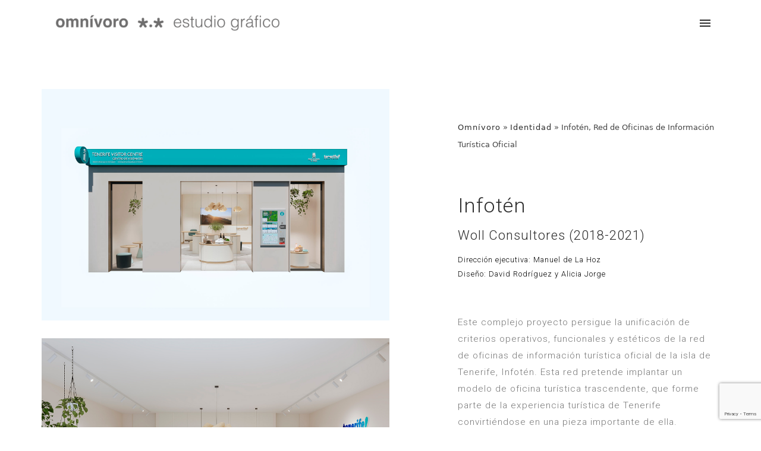

--- FILE ---
content_type: text/html; charset=UTF-8
request_url: https://www.omnivoro.org/portfolio/infoten/
body_size: 20050
content:
<!DOCTYPE html>
<html lang="es">
<head>
    <meta charset="UTF-8">
    <meta name="viewport" content="width=device-width, initial-scale=1.0">
    <meta name='robots' content='index, follow, max-image-preview:large, max-snippet:-1, max-video-preview:-1' />
	<style>img:is([sizes="auto" i], [sizes^="auto," i]) { contain-intrinsic-size: 3000px 1500px }</style>
	
	<!-- This site is optimized with the Yoast SEO plugin v26.4 - https://yoast.com/wordpress/plugins/seo/ -->
	<title>Infotén, Red de Oficinas de Información Turística Oficial - OmnívoroEstudio</title>
	<meta name="description" content="Creación de la id. gráfica de la red Infotén, el diseño de la señalética y el diseño del mobiliario exclusivo para las oficinas turísticas." />
	<link rel="canonical" href="https://www.omnivoro.org/portfolio/infoten/" />
	<meta property="og:locale" content="es_ES" />
	<meta property="og:type" content="article" />
	<meta property="og:title" content="Infotén, Red de Oficinas de Información Turística Oficial - OmnívoroEstudio" />
	<meta property="og:description" content="Creación de la id. gráfica de la red Infotén, el diseño de la señalética y el diseño del mobiliario exclusivo para las oficinas turísticas." />
	<meta property="og:url" content="https://www.omnivoro.org/portfolio/infoten/" />
	<meta property="og:site_name" content="Omnívoro Estudio Gráfico" />
	<meta property="article:publisher" content="https://es-es.facebook.com/omnivoroestudiografico/" />
	<meta property="article:modified_time" content="2022-04-04T10:18:10+00:00" />
	<meta property="og:image" content="https://www.omnivoro.org/wp-content/uploads/Redes_Infotén_V2-01.jpg" />
	<meta property="og:image:width" content="1200" />
	<meta property="og:image:height" content="630" />
	<meta property="og:image:type" content="image/jpeg" />
	<meta name="twitter:card" content="summary_large_image" />
	<meta name="twitter:image" content="https://www.omnivoro.org/wp-content/uploads/Redes_Infotén_V2-02.png" />
	<meta name="twitter:label1" content="Tiempo de lectura" />
	<meta name="twitter:data1" content="1 minuto" />
	<script type="application/ld+json" class="yoast-schema-graph">{"@context":"https://schema.org","@graph":[{"@type":"WebPage","@id":"https://www.omnivoro.org/portfolio/infoten/","url":"https://www.omnivoro.org/portfolio/infoten/","name":"Infotén, Red de Oficinas de Información Turística Oficial - OmnívoroEstudio","isPartOf":{"@id":"https://www.omnivoro.org/#website"},"primaryImageOfPage":{"@id":"https://www.omnivoro.org/portfolio/infoten/#primaryimage"},"image":{"@id":"https://www.omnivoro.org/portfolio/infoten/#primaryimage"},"thumbnailUrl":"https://www.omnivoro.org/wp-content/uploads/Infotén_V2-01.png","datePublished":"2020-01-09T11:30:50+00:00","dateModified":"2022-04-04T10:18:10+00:00","description":"Creación de la id. gráfica de la red Infotén, el diseño de la señalética y el diseño del mobiliario exclusivo para las oficinas turísticas.","breadcrumb":{"@id":"https://www.omnivoro.org/portfolio/infoten/#breadcrumb"},"inLanguage":"es","potentialAction":[{"@type":"ReadAction","target":["https://www.omnivoro.org/portfolio/infoten/"]}]},{"@type":"ImageObject","inLanguage":"es","@id":"https://www.omnivoro.org/portfolio/infoten/#primaryimage","url":"https://www.omnivoro.org/wp-content/uploads/Infotén_V2-01.png","contentUrl":"https://www.omnivoro.org/wp-content/uploads/Infotén_V2-01.png","width":511,"height":512},{"@type":"BreadcrumbList","@id":"https://www.omnivoro.org/portfolio/infoten/#breadcrumb","itemListElement":[{"@type":"ListItem","position":1,"name":"Omnívoro","item":"https://www.omnivoro.org/"},{"@type":"ListItem","position":2,"name":"Identidad","item":"https://www.omnivoro.org/portfolio-category/identidad-grafica/"},{"@type":"ListItem","position":3,"name":"Infotén, Red de Oficinas de Información Turística Oficial"}]},{"@type":"WebSite","@id":"https://www.omnivoro.org/#website","url":"https://www.omnivoro.org/","name":"Omnívoro Estudio Gráfico","description":"Estudio gráfico especializado en diseño de packaging, identidad gráfica y museografía.","publisher":{"@id":"https://www.omnivoro.org/#organization"},"potentialAction":[{"@type":"SearchAction","target":{"@type":"EntryPoint","urlTemplate":"https://www.omnivoro.org/?s={search_term_string}"},"query-input":{"@type":"PropertyValueSpecification","valueRequired":true,"valueName":"search_term_string"}}],"inLanguage":"es"},{"@type":"Organization","@id":"https://www.omnivoro.org/#organization","name":"Omnívoro Estudio Gráfico","url":"https://www.omnivoro.org/","logo":{"@type":"ImageObject","inLanguage":"es","@id":"https://www.omnivoro.org/#/schema/logo/image/","url":"https://www.omnivoro.org/wp-content/uploads/2018/06/logo-omnivoro.png","contentUrl":"https://www.omnivoro.org/wp-content/uploads/2018/06/logo-omnivoro.png","width":816,"height":574,"caption":"Omnívoro Estudio Gráfico"},"image":{"@id":"https://www.omnivoro.org/#/schema/logo/image/"},"sameAs":["https://es-es.facebook.com/omnivoroestudiografico/","https://www.instagram.com/omnivoroestudiografico/","https://es.linkedin.com/in/david-rodrguez-surez-55657054"]}]}</script>
	<!-- / Yoast SEO plugin. -->


<link rel='dns-prefetch' href='//www.omnivoro.org' />
<link rel='dns-prefetch' href='//static.addtoany.com' />
<link rel='dns-prefetch' href='//maps.googleapis.com' />
<link rel='dns-prefetch' href='//fonts.googleapis.com' />
<link href='http://fonts.googleapis.com' rel='preconnect' />
<link href='//fonts.gstatic.com' crossorigin='' rel='preconnect' />
<link rel="alternate" type="application/rss+xml" title="Omnívoro Estudio Gráfico &raquo; Feed" href="https://www.omnivoro.org/feed/" />
<link rel="alternate" type="application/rss+xml" title="Omnívoro Estudio Gráfico &raquo; Feed de los comentarios" href="https://www.omnivoro.org/comments/feed/" />
<link rel='stylesheet' id='wphb-1-css' href='https://www.omnivoro.org/wp-content/uploads/hummingbird-assets/6b983e6123afb569571a4324f0c67165.css' type='text/css' media='all' />
<link rel='stylesheet' id='wp-block-library-css' href='https://www.omnivoro.org/wp-includes/css/dist/block-library/style.min.css' type='text/css' media='all' />
<style id='classic-theme-styles-inline-css' type='text/css'>
/*! This file is auto-generated */
.wp-block-button__link{color:#fff;background-color:#32373c;border-radius:9999px;box-shadow:none;text-decoration:none;padding:calc(.667em + 2px) calc(1.333em + 2px);font-size:1.125em}.wp-block-file__button{background:#32373c;color:#fff;text-decoration:none}
</style>
<style id='global-styles-inline-css' type='text/css'>
:root{--wp--preset--aspect-ratio--square: 1;--wp--preset--aspect-ratio--4-3: 4/3;--wp--preset--aspect-ratio--3-4: 3/4;--wp--preset--aspect-ratio--3-2: 3/2;--wp--preset--aspect-ratio--2-3: 2/3;--wp--preset--aspect-ratio--16-9: 16/9;--wp--preset--aspect-ratio--9-16: 9/16;--wp--preset--color--black: #000000;--wp--preset--color--cyan-bluish-gray: #abb8c3;--wp--preset--color--white: #ffffff;--wp--preset--color--pale-pink: #f78da7;--wp--preset--color--vivid-red: #cf2e2e;--wp--preset--color--luminous-vivid-orange: #ff6900;--wp--preset--color--luminous-vivid-amber: #fcb900;--wp--preset--color--light-green-cyan: #7bdcb5;--wp--preset--color--vivid-green-cyan: #00d084;--wp--preset--color--pale-cyan-blue: #8ed1fc;--wp--preset--color--vivid-cyan-blue: #0693e3;--wp--preset--color--vivid-purple: #9b51e0;--wp--preset--gradient--vivid-cyan-blue-to-vivid-purple: linear-gradient(135deg,rgba(6,147,227,1) 0%,rgb(155,81,224) 100%);--wp--preset--gradient--light-green-cyan-to-vivid-green-cyan: linear-gradient(135deg,rgb(122,220,180) 0%,rgb(0,208,130) 100%);--wp--preset--gradient--luminous-vivid-amber-to-luminous-vivid-orange: linear-gradient(135deg,rgba(252,185,0,1) 0%,rgba(255,105,0,1) 100%);--wp--preset--gradient--luminous-vivid-orange-to-vivid-red: linear-gradient(135deg,rgba(255,105,0,1) 0%,rgb(207,46,46) 100%);--wp--preset--gradient--very-light-gray-to-cyan-bluish-gray: linear-gradient(135deg,rgb(238,238,238) 0%,rgb(169,184,195) 100%);--wp--preset--gradient--cool-to-warm-spectrum: linear-gradient(135deg,rgb(74,234,220) 0%,rgb(151,120,209) 20%,rgb(207,42,186) 40%,rgb(238,44,130) 60%,rgb(251,105,98) 80%,rgb(254,248,76) 100%);--wp--preset--gradient--blush-light-purple: linear-gradient(135deg,rgb(255,206,236) 0%,rgb(152,150,240) 100%);--wp--preset--gradient--blush-bordeaux: linear-gradient(135deg,rgb(254,205,165) 0%,rgb(254,45,45) 50%,rgb(107,0,62) 100%);--wp--preset--gradient--luminous-dusk: linear-gradient(135deg,rgb(255,203,112) 0%,rgb(199,81,192) 50%,rgb(65,88,208) 100%);--wp--preset--gradient--pale-ocean: linear-gradient(135deg,rgb(255,245,203) 0%,rgb(182,227,212) 50%,rgb(51,167,181) 100%);--wp--preset--gradient--electric-grass: linear-gradient(135deg,rgb(202,248,128) 0%,rgb(113,206,126) 100%);--wp--preset--gradient--midnight: linear-gradient(135deg,rgb(2,3,129) 0%,rgb(40,116,252) 100%);--wp--preset--font-size--small: 13px;--wp--preset--font-size--medium: 20px;--wp--preset--font-size--large: 36px;--wp--preset--font-size--x-large: 42px;--wp--preset--spacing--20: 0.44rem;--wp--preset--spacing--30: 0.67rem;--wp--preset--spacing--40: 1rem;--wp--preset--spacing--50: 1.5rem;--wp--preset--spacing--60: 2.25rem;--wp--preset--spacing--70: 3.38rem;--wp--preset--spacing--80: 5.06rem;--wp--preset--shadow--natural: 6px 6px 9px rgba(0, 0, 0, 0.2);--wp--preset--shadow--deep: 12px 12px 50px rgba(0, 0, 0, 0.4);--wp--preset--shadow--sharp: 6px 6px 0px rgba(0, 0, 0, 0.2);--wp--preset--shadow--outlined: 6px 6px 0px -3px rgba(255, 255, 255, 1), 6px 6px rgba(0, 0, 0, 1);--wp--preset--shadow--crisp: 6px 6px 0px rgba(0, 0, 0, 1);}:where(.is-layout-flex){gap: 0.5em;}:where(.is-layout-grid){gap: 0.5em;}body .is-layout-flex{display: flex;}.is-layout-flex{flex-wrap: wrap;align-items: center;}.is-layout-flex > :is(*, div){margin: 0;}body .is-layout-grid{display: grid;}.is-layout-grid > :is(*, div){margin: 0;}:where(.wp-block-columns.is-layout-flex){gap: 2em;}:where(.wp-block-columns.is-layout-grid){gap: 2em;}:where(.wp-block-post-template.is-layout-flex){gap: 1.25em;}:where(.wp-block-post-template.is-layout-grid){gap: 1.25em;}.has-black-color{color: var(--wp--preset--color--black) !important;}.has-cyan-bluish-gray-color{color: var(--wp--preset--color--cyan-bluish-gray) !important;}.has-white-color{color: var(--wp--preset--color--white) !important;}.has-pale-pink-color{color: var(--wp--preset--color--pale-pink) !important;}.has-vivid-red-color{color: var(--wp--preset--color--vivid-red) !important;}.has-luminous-vivid-orange-color{color: var(--wp--preset--color--luminous-vivid-orange) !important;}.has-luminous-vivid-amber-color{color: var(--wp--preset--color--luminous-vivid-amber) !important;}.has-light-green-cyan-color{color: var(--wp--preset--color--light-green-cyan) !important;}.has-vivid-green-cyan-color{color: var(--wp--preset--color--vivid-green-cyan) !important;}.has-pale-cyan-blue-color{color: var(--wp--preset--color--pale-cyan-blue) !important;}.has-vivid-cyan-blue-color{color: var(--wp--preset--color--vivid-cyan-blue) !important;}.has-vivid-purple-color{color: var(--wp--preset--color--vivid-purple) !important;}.has-black-background-color{background-color: var(--wp--preset--color--black) !important;}.has-cyan-bluish-gray-background-color{background-color: var(--wp--preset--color--cyan-bluish-gray) !important;}.has-white-background-color{background-color: var(--wp--preset--color--white) !important;}.has-pale-pink-background-color{background-color: var(--wp--preset--color--pale-pink) !important;}.has-vivid-red-background-color{background-color: var(--wp--preset--color--vivid-red) !important;}.has-luminous-vivid-orange-background-color{background-color: var(--wp--preset--color--luminous-vivid-orange) !important;}.has-luminous-vivid-amber-background-color{background-color: var(--wp--preset--color--luminous-vivid-amber) !important;}.has-light-green-cyan-background-color{background-color: var(--wp--preset--color--light-green-cyan) !important;}.has-vivid-green-cyan-background-color{background-color: var(--wp--preset--color--vivid-green-cyan) !important;}.has-pale-cyan-blue-background-color{background-color: var(--wp--preset--color--pale-cyan-blue) !important;}.has-vivid-cyan-blue-background-color{background-color: var(--wp--preset--color--vivid-cyan-blue) !important;}.has-vivid-purple-background-color{background-color: var(--wp--preset--color--vivid-purple) !important;}.has-black-border-color{border-color: var(--wp--preset--color--black) !important;}.has-cyan-bluish-gray-border-color{border-color: var(--wp--preset--color--cyan-bluish-gray) !important;}.has-white-border-color{border-color: var(--wp--preset--color--white) !important;}.has-pale-pink-border-color{border-color: var(--wp--preset--color--pale-pink) !important;}.has-vivid-red-border-color{border-color: var(--wp--preset--color--vivid-red) !important;}.has-luminous-vivid-orange-border-color{border-color: var(--wp--preset--color--luminous-vivid-orange) !important;}.has-luminous-vivid-amber-border-color{border-color: var(--wp--preset--color--luminous-vivid-amber) !important;}.has-light-green-cyan-border-color{border-color: var(--wp--preset--color--light-green-cyan) !important;}.has-vivid-green-cyan-border-color{border-color: var(--wp--preset--color--vivid-green-cyan) !important;}.has-pale-cyan-blue-border-color{border-color: var(--wp--preset--color--pale-cyan-blue) !important;}.has-vivid-cyan-blue-border-color{border-color: var(--wp--preset--color--vivid-cyan-blue) !important;}.has-vivid-purple-border-color{border-color: var(--wp--preset--color--vivid-purple) !important;}.has-vivid-cyan-blue-to-vivid-purple-gradient-background{background: var(--wp--preset--gradient--vivid-cyan-blue-to-vivid-purple) !important;}.has-light-green-cyan-to-vivid-green-cyan-gradient-background{background: var(--wp--preset--gradient--light-green-cyan-to-vivid-green-cyan) !important;}.has-luminous-vivid-amber-to-luminous-vivid-orange-gradient-background{background: var(--wp--preset--gradient--luminous-vivid-amber-to-luminous-vivid-orange) !important;}.has-luminous-vivid-orange-to-vivid-red-gradient-background{background: var(--wp--preset--gradient--luminous-vivid-orange-to-vivid-red) !important;}.has-very-light-gray-to-cyan-bluish-gray-gradient-background{background: var(--wp--preset--gradient--very-light-gray-to-cyan-bluish-gray) !important;}.has-cool-to-warm-spectrum-gradient-background{background: var(--wp--preset--gradient--cool-to-warm-spectrum) !important;}.has-blush-light-purple-gradient-background{background: var(--wp--preset--gradient--blush-light-purple) !important;}.has-blush-bordeaux-gradient-background{background: var(--wp--preset--gradient--blush-bordeaux) !important;}.has-luminous-dusk-gradient-background{background: var(--wp--preset--gradient--luminous-dusk) !important;}.has-pale-ocean-gradient-background{background: var(--wp--preset--gradient--pale-ocean) !important;}.has-electric-grass-gradient-background{background: var(--wp--preset--gradient--electric-grass) !important;}.has-midnight-gradient-background{background: var(--wp--preset--gradient--midnight) !important;}.has-small-font-size{font-size: var(--wp--preset--font-size--small) !important;}.has-medium-font-size{font-size: var(--wp--preset--font-size--medium) !important;}.has-large-font-size{font-size: var(--wp--preset--font-size--large) !important;}.has-x-large-font-size{font-size: var(--wp--preset--font-size--x-large) !important;}
:where(.wp-block-post-template.is-layout-flex){gap: 1.25em;}:where(.wp-block-post-template.is-layout-grid){gap: 1.25em;}
:where(.wp-block-columns.is-layout-flex){gap: 2em;}:where(.wp-block-columns.is-layout-grid){gap: 2em;}
:root :where(.wp-block-pullquote){font-size: 1.5em;line-height: 1.6;}
</style>
<link rel='stylesheet' id='contact-form-7-css' href='https://www.omnivoro.org/wp-content/uploads/hummingbird-assets/759ed794508eb8dd017f681b5f0fc64c.css' type='text/css' media='all' />
<link rel='stylesheet' id='owl.carousel-css' href='https://www.omnivoro.org/wp-content/plugins/owl-carousel-wp/vendors/owl-carousel/assets/owl.carousel.min.css' type='text/css' media='all' />
<link rel='stylesheet' id='tc-owmcarousel-style-css' href='https://www.omnivoro.org/wp-content/uploads/hummingbird-assets/c975b72a84f6a801ca9aeef1c77aa93e.css' type='text/css' media='all' />
<link rel="preload" as="style" href="https://fonts.googleapis.com/css?family=Poppins%3A300%2C400%2C500%2C700&#038;subset=latin%2Clatin-ext&#038;ver=a8b71cf7eae1d40157683890d532bc0d" /><link rel='stylesheet' id='blund-fonts-css' href='https://fonts.googleapis.com/css?family=Poppins%3A300%2C400%2C500%2C700&#038;subset=latin%2Clatin-ext&#038;ver=a8b71cf7eae1d40157683890d532bc0d' type='text/css' media='print' onload='this.media=&#34;all&#34;' />
<link rel='stylesheet' id='ionicons-css' href='https://www.omnivoro.org/wp-content/themes/blund/css/ionicons.min.css' type='text/css' media='all' />
<link rel='stylesheet' id='bootstrap-css' href='https://www.omnivoro.org/wp-content/themes/blund/css/bootstrap.min.css' type='text/css' media='all' />
<link rel='stylesheet' id='owl-carousel-css' href='https://www.omnivoro.org/wp-content/themes/blund/css/owl.carousel.min.css' type='text/css' media='all' />
<link rel='stylesheet' id='magnific-css' href='https://www.omnivoro.org/wp-content/uploads/hummingbird-assets/a357798ab32a17eb757cb9f748832c78.css' type='text/css' media='all' />
<link rel='stylesheet' id='blund-style-css' href='https://www.omnivoro.org/wp-content/uploads/hummingbird-assets/5c9023fadf31326d19247310f94e945c.css' type='text/css' media='all' />
<link rel='stylesheet' id='blund-stylesheet-css' href='https://www.omnivoro.org/wp-content/themes/blund_child/style.css' type='text/css' media='all' />
<link rel='stylesheet' id='slb_core-css' href='https://www.omnivoro.org/wp-content/uploads/hummingbird-assets/166f6603ecc8b41d0146d710ede9c99f.css' type='text/css' media='all' />
<link rel='stylesheet' id='addtoany-css' href='https://www.omnivoro.org/wp-content/plugins/add-to-any/addtoany.min.css' type='text/css' media='all' />
<link rel="preload" as="style" href="//fonts.googleapis.com/css?family=Roboto%3A300%2C300italic%2Cregular%2Citalic%2C500%2C500italic&#038;subset=latin&#038;ver=2.9.6" /><link rel='stylesheet' id='roboto-css' href='//fonts.googleapis.com/css?family=Roboto%3A300%2C300italic%2Cregular%2Citalic%2C500%2C500italic&#038;subset=latin&#038;ver=2.9.6' type='text/css' media='print' onload='this.media=&#34;all&#34;' />
<link rel='stylesheet' id='kc-general-css' href='https://www.omnivoro.org/wp-content/plugins/kingcomposer/assets/frontend/css/kingcomposer.min.css' type='text/css' media='all' />
<link rel='stylesheet' id='kc-animate-css' href='https://www.omnivoro.org/wp-content/uploads/hummingbird-assets/99cbfbe4472eb47c0010aedf097d4580.css' type='text/css' media='all' />
<link rel='stylesheet' id='wphb-2-css' href='https://www.omnivoro.org/wp-content/uploads/hummingbird-assets/76ada9b98a9e41c920ef73ad7f718535.css' type='text/css' media='all' />
<script type="text/javascript" src="https://www.omnivoro.org/wp-includes/js/jquery/jquery.min.js" id="jquery-core-js"></script>
<script type="text/javascript" src="https://www.omnivoro.org/wp-includes/js/jquery/jquery-migrate.min.js" id="jquery-migrate-js"></script>
<script type="text/javascript" src="https://www.omnivoro.org/wp-content/uploads/hummingbird-assets/ea2f704fe95d5efd0430d4c39f266ee4.js" id="argpd-cookies-eu-banner-js"></script>
<script type="text/javascript" id="addtoany-core-js-before">
/* <![CDATA[ */
window.a2a_config=window.a2a_config||{};a2a_config.callbacks=[];a2a_config.overlays=[];a2a_config.templates={};a2a_localize = {
	Share: "Compartir",
	Save: "Guardar",
	Subscribe: "Suscribir",
	Email: "Correo electrónico",
	Bookmark: "Marcador",
	ShowAll: "Mostrar todo",
	ShowLess: "Mostrar menos",
	FindServices: "Encontrar servicio(s)",
	FindAnyServiceToAddTo: "Encuentra al instante cualquier servicio para añadir a",
	PoweredBy: "Funciona con",
	ShareViaEmail: "Compartir por correo electrónico",
	SubscribeViaEmail: "Suscribirse a través de correo electrónico",
	BookmarkInYourBrowser: "Añadir a marcadores de tu navegador",
	BookmarkInstructions: "Presiona «Ctrl+D» o «\u2318+D» para añadir esta página a marcadores",
	AddToYourFavorites: "Añadir a tus favoritos",
	SendFromWebOrProgram: "Enviar desde cualquier dirección o programa de correo electrónico ",
	EmailProgram: "Programa de correo electrónico",
	More: "Más&#8230;",
	ThanksForSharing: "¡Gracias por compartir!",
	ThanksForFollowing: "¡Gracias por seguirnos!"
};

a2a_config.icon_color="transparent,#787878";
a2a_config.templates.twitter = {
    text: "Nueva entrada en la web: ${title} ${link}",
    hashtags: "OmnivoroEstudioGrafico, diseño",
};
/* ]]> */
</script>
<script type="text/javascript" defer src="https://www.omnivoro.org/wp-content/uploads/hummingbird-assets/a617d5fb565e6b302ff04f602f8a4878.js" id="addtoany-core-js"></script>
<script type="text/javascript" defer src="https://www.omnivoro.org/wp-content/plugins/add-to-any/addtoany.min.js" id="addtoany-jquery-js"></script>
<script type="text/javascript" src="https://maps.googleapis.com/maps/api/js?key=AIzaSyAmsb2nGLuIl04bt7CWJozRMhThvGa3y1w&amp;ver=a8b71cf7eae1d40157683890d532bc0d" id="googlemaps-js"></script>
<link rel="https://api.w.org/" href="https://www.omnivoro.org/wp-json/" /><link rel="EditURI" type="application/rsd+xml" title="RSD" href="https://www.omnivoro.org/xmlrpc.php?rsd" />

<link rel='shortlink' href='https://www.omnivoro.org/?p=1070' />
<link rel="alternate" title="oEmbed (JSON)" type="application/json+oembed" href="https://www.omnivoro.org/wp-json/oembed/1.0/embed?url=https%3A%2F%2Fwww.omnivoro.org%2Fportfolio%2Finfoten%2F" />
<link rel="alternate" title="oEmbed (XML)" type="text/xml+oembed" href="https://www.omnivoro.org/wp-json/oembed/1.0/embed?url=https%3A%2F%2Fwww.omnivoro.org%2Fportfolio%2Finfoten%2F&#038;format=xml" />
<meta name="generator" content="Redux 4.5.9" /><script type="text/javascript">var kc_script_data={ajax_url:"https://www.omnivoro.org/wp-admin/admin-ajax.php"}</script><noscript><style>.lazyload[data-src]{display:none !important;}</style></noscript><style>.lazyload{background-image:none !important;}.lazyload:before{background-image:none !important;}</style><link rel="icon" href="https://www.omnivoro.org/wp-content/uploads/cropped-ICONO_Omnívoro_512x512px-01-1-32x32.png" sizes="32x32" />
<link rel="icon" href="https://www.omnivoro.org/wp-content/uploads/cropped-ICONO_Omnívoro_512x512px-01-1-192x192.png" sizes="192x192" />
<link rel="apple-touch-icon" href="https://www.omnivoro.org/wp-content/uploads/cropped-ICONO_Omnívoro_512x512px-01-1-180x180.png" />
<meta name="msapplication-TileImage" content="https://www.omnivoro.org/wp-content/uploads/cropped-ICONO_Omnívoro_512x512px-01-1-270x270.png" />
<script type="text/javascript"></script><style type="text/css" id="kc-css-general">.kc-off-notice{display: inline-block !important;}.kc-container{max-width:1170px;}</style><style type="text/css" id="kc-css-render">@media only screen and (min-width:1000px) and (max-width:5000px){body.kc-css-system .kc-css-72816{width:59.81%;}body.kc-css-system .kc-css-392368{width:40.18%;}}body.kc-css-system .kc-css-328175{font-size:0.8em;font-weight:300;font-family:Roboto;overflow:visible;margin-top:150px;}body.kc-css-system .kc-css-72816{padding-right:100px;}body.kc-css-system .kc-css-934470{text-align:center;display:block;}body.kc-css-system .kc-css-934470 img{width:100%;}body.kc-css-system .kc-css-934470 .item-grid{margin-bottom:30px;}body.kc-css-system .kc-css-392368{font-weight:300;font-family:Roboto;}body.kc-css-system .kc-css-392368 .kc-col-container{display:inline;}body.kc-css-system .kc-css-655603 ,body.kc-css-system .kc-css-655603 p{font-family:Roboto;font-size:1.1em;font-weight:300;}body.kc-css-system .kc-css-482118{border-top:1px solid #000000;;padding-top:15px;}body.kc-css-system .kc-css-449027{margin-top:50px;}@media only screen and (max-width:767px){body.kc-css-system .kc-css-449027{margin-top:30px;}}</style>    <script src='https://www.google.com/recaptcha/api.js'></script>
</head>

<body class="wp-singular portfolio-template-default single single-portfolio postid-1070 wp-theme-blund wp-child-theme-blund_child kingcomposer kc-css-system">
	<!-- Page Wrapper -->
<div id="page-wrapper">
<!-- Header -->
<header id="header" class="">
    <div class="header-wrapper">
        <div class="container">
            <div id="logo">
            <a  href="https://www.omnivoro.org/"><img src="[data-uri]" alt="logo" data-src="https://www.omnivoro.org/wp-content/uploads/2018/04/logo-omnivoro-web-01-1-e1526646780297.png" decoding="async" class="lazyload" data-eio-rwidth="492" data-eio-rheight="50"><noscript><img src="https://www.omnivoro.org/wp-content/uploads/2018/04/logo-omnivoro-web-01-1-e1526646780297.png" alt="logo" data-eio="l"></noscript> 
                </a>
            </div>
                        <nav>
                          
                <div class="menu-button menu-open off-canvas"><i class="open-icon ion-android-menu"></i><i class="close-icon ion-android-close"></i></div>
                <ul data-breakpoint="800" id="menu-menu-principal" class="flexnav standard off-canvas"><li id="menu-item-423" class="menu-item menu-item-type-custom menu-item-object-custom menu-item-home menu-item-423"><a href="https://www.omnivoro.org">Inicio</a></li>
<li id="menu-item-421" class="menu-item menu-item-type-custom menu-item-object-custom menu-item-421"><a href="https://www.omnivoro.org/el-estudio/">El Estudio</a></li>
<li id="menu-item-420" class="menu-item menu-item-type-custom menu-item-object-custom menu-item-420"><a href="https://www.omnivoro.org/portfolio/">Portfolio</a></li>
<li id="menu-item-422" class="menu-item menu-item-type-custom menu-item-object-custom menu-item-422"><a href="https://www.omnivoro.org/blog/">Blog</a></li>
<li id="menu-item-480" class="menu-item menu-item-type-post_type menu-item-object-page menu-item-480"><a href="https://www.omnivoro.org/contacto/">Contacto</a></li>
</ul>            </nav>
                    </div>
    </div>
</header>
<!-- Header Ends -->            <div class="kc_clfw"></div><section id="portfolio_template" class="kc-elm kc-css-328175 kc_row"><div class="kc-row-container  kc-container"><div class="kc-wrap-columns"><div id="img-portfolio" class="kc-elm kc-css-72816 kc_col-sm-7 kc_column kc_col-sm-7"><div class="kc-col-container"><div class="kc-image-gallery kc-elm kc-css-934470">
<div class="kc_image_gallery kc-carousel-image kc-grid ">
<div class="item-grid grid-1"><a href="https://www.omnivoro.org/wp-content/uploads/INFOTEN_4.jpg" class="kc-image-link kc-pretty-photo" data-lightbox="kc-lightbox" rel="kc-pretty-photo[11927806]" data-slb-active="1" data-slb-asset="1631803846" data-slb-internal="0" data-slb-group="1070"><img decoding="async" src="[data-uri]" alt="" data-src="https://www.omnivoro.org/wp-content/uploads/INFOTEN_4.jpg" class="lazyload" data-eio-rwidth="1920" data-eio-rheight="1280" /><noscript><img decoding="async" src="https://www.omnivoro.org/wp-content/uploads/INFOTEN_4.jpg" alt="" data-eio="l" /></noscript></a></div><div class="item-grid grid-1"><a href="https://www.omnivoro.org/wp-content/uploads/INFOTEN_2.jpg" class="kc-image-link kc-pretty-photo" data-lightbox="kc-lightbox" rel="kc-pretty-photo[11927806]" data-slb-active="1" data-slb-asset="495184557" data-slb-internal="0" data-slb-group="1070"><img decoding="async" src="[data-uri]" alt="" data-src="https://www.omnivoro.org/wp-content/uploads/INFOTEN_2.jpg" class="lazyload" data-eio-rwidth="1920" data-eio-rheight="1280" /><noscript><img decoding="async" src="https://www.omnivoro.org/wp-content/uploads/INFOTEN_2.jpg" alt="" data-eio="l" /></noscript></a></div><div class="item-grid grid-1"><a href="https://www.omnivoro.org/wp-content/uploads/INFOTEN_7.jpg" class="kc-image-link kc-pretty-photo" data-lightbox="kc-lightbox" rel="kc-pretty-photo[11927806]" data-slb-active="1" data-slb-asset="329511938" data-slb-internal="0" data-slb-group="1070"><img decoding="async" src="[data-uri]" alt="" data-src="https://www.omnivoro.org/wp-content/uploads/INFOTEN_7.jpg" class="lazyload" data-eio-rwidth="1920" data-eio-rheight="1280" /><noscript><img decoding="async" src="https://www.omnivoro.org/wp-content/uploads/INFOTEN_7.jpg" alt="" data-eio="l" /></noscript></a></div><div class="item-grid grid-1"><a href="https://www.omnivoro.org/wp-content/uploads/INFOTEN_6.jpg" class="kc-image-link kc-pretty-photo" data-lightbox="kc-lightbox" rel="kc-pretty-photo[11927806]" data-slb-active="1" data-slb-asset="405892076" data-slb-internal="0" data-slb-group="1070"><img decoding="async" src="[data-uri]" alt="" data-src="https://www.omnivoro.org/wp-content/uploads/INFOTEN_6.jpg" class="lazyload" data-eio-rwidth="1920" data-eio-rheight="1280" /><noscript><img decoding="async" src="https://www.omnivoro.org/wp-content/uploads/INFOTEN_6.jpg" alt="" data-eio="l" /></noscript></a></div><div class="item-grid grid-1"><a href="https://www.omnivoro.org/wp-content/uploads/INFOTEN_13.jpg" class="kc-image-link kc-pretty-photo" data-lightbox="kc-lightbox" rel="kc-pretty-photo[11927806]" data-slb-active="1" data-slb-asset="787816895" data-slb-internal="0" data-slb-group="1070"><img decoding="async" src="[data-uri]" alt="" data-src="https://www.omnivoro.org/wp-content/uploads/INFOTEN_13.jpg" class="lazyload" data-eio-rwidth="1920" data-eio-rheight="1280" /><noscript><img decoding="async" src="https://www.omnivoro.org/wp-content/uploads/INFOTEN_13.jpg" alt="" data-eio="l" /></noscript></a></div><div class="item-grid grid-1"><a href="https://www.omnivoro.org/wp-content/uploads/INFOTEN_9.jpg" class="kc-image-link kc-pretty-photo" data-lightbox="kc-lightbox" rel="kc-pretty-photo[11927806]" data-slb-active="1" data-slb-asset="1409841273" data-slb-internal="0" data-slb-group="1070"><img decoding="async" src="[data-uri]" alt="" data-src="https://www.omnivoro.org/wp-content/uploads/INFOTEN_9.jpg" class="lazyload" data-eio-rwidth="1920" data-eio-rheight="1280" /><noscript><img decoding="async" src="https://www.omnivoro.org/wp-content/uploads/INFOTEN_9.jpg" alt="" data-eio="l" /></noscript></a></div><div class="item-grid grid-1"><a href="https://www.omnivoro.org/wp-content/uploads/INFOTEN_11.jpg" class="kc-image-link kc-pretty-photo" data-lightbox="kc-lightbox" rel="kc-pretty-photo[11927806]" data-slb-active="1" data-slb-asset="330732236" data-slb-internal="0" data-slb-group="1070"><img decoding="async" src="[data-uri]" alt="" data-src="https://www.omnivoro.org/wp-content/uploads/INFOTEN_11.jpg" class="lazyload" data-eio-rwidth="1280" data-eio-rheight="1280" /><noscript><img decoding="async" src="https://www.omnivoro.org/wp-content/uploads/INFOTEN_11.jpg" alt="" data-eio="l" /></noscript></a></div><div class="item-grid grid-1"><a href="https://www.omnivoro.org/wp-content/uploads/INFOTEN_12.jpg" class="kc-image-link kc-pretty-photo" data-lightbox="kc-lightbox" rel="kc-pretty-photo[11927806]" data-slb-active="1" data-slb-asset="511336736" data-slb-internal="0" data-slb-group="1070"><img decoding="async" src="[data-uri]" alt="" data-src="https://www.omnivoro.org/wp-content/uploads/INFOTEN_12.jpg" class="lazyload" data-eio-rwidth="1280" data-eio-rheight="1280" /><noscript><img decoding="async" src="https://www.omnivoro.org/wp-content/uploads/INFOTEN_12.jpg" alt="" data-eio="l" /></noscript></a></div><div class="item-grid grid-1"><a href="https://www.omnivoro.org/wp-content/uploads/INFOTEN_17.jpg" class="kc-image-link kc-pretty-photo" data-lightbox="kc-lightbox" rel="kc-pretty-photo[11927806]" data-slb-active="1" data-slb-asset="804349689" data-slb-internal="0" data-slb-group="1070"><img decoding="async" src="[data-uri]" alt="" data-src="https://www.omnivoro.org/wp-content/uploads/INFOTEN_17.jpg" class="lazyload" data-eio-rwidth="1280" data-eio-rheight="1280" /><noscript><img decoding="async" src="https://www.omnivoro.org/wp-content/uploads/INFOTEN_17.jpg" alt="" data-eio="l" /></noscript></a></div><div class="item-grid grid-1"><a href="https://www.omnivoro.org/wp-content/uploads/INFOTEN_8.jpg" class="kc-image-link kc-pretty-photo" data-lightbox="kc-lightbox" rel="kc-pretty-photo[11927806]" data-slb-active="1" data-slb-asset="1343655861" data-slb-internal="0" data-slb-group="1070"><img decoding="async" src="[data-uri]" alt="" data-src="https://www.omnivoro.org/wp-content/uploads/INFOTEN_8.jpg" class="lazyload" data-eio-rwidth="1920" data-eio-rheight="1280" /><noscript><img decoding="async" src="https://www.omnivoro.org/wp-content/uploads/INFOTEN_8.jpg" alt="" data-eio="l" /></noscript></a></div><div class="item-grid grid-1"><a href="https://www.omnivoro.org/wp-content/uploads/INFOTEN_1.jpg" class="kc-image-link kc-pretty-photo" data-lightbox="kc-lightbox" rel="kc-pretty-photo[11927806]" data-slb-active="1" data-slb-asset="1986229961" data-slb-internal="0" data-slb-group="1070"><img decoding="async" src="[data-uri]" alt="" data-src="https://www.omnivoro.org/wp-content/uploads/INFOTEN_1.jpg" class="lazyload" data-eio-rwidth="1920" data-eio-rheight="1280" /><noscript><img decoding="async" src="https://www.omnivoro.org/wp-content/uploads/INFOTEN_1.jpg" alt="" data-eio="l" /></noscript></a></div><div class="item-grid grid-1"><a href="https://www.omnivoro.org/wp-content/uploads/INFOTEN_21.jpg" class="kc-image-link kc-pretty-photo" data-lightbox="kc-lightbox" rel="kc-pretty-photo[11927806]" data-slb-active="1" data-slb-asset="1236538189" data-slb-internal="0" data-slb-group="1070"><img decoding="async" src="[data-uri]" alt="" data-src="https://www.omnivoro.org/wp-content/uploads/INFOTEN_21.jpg" class="lazyload" data-eio-rwidth="1920" data-eio-rheight="1280" /><noscript><img decoding="async" src="https://www.omnivoro.org/wp-content/uploads/INFOTEN_21.jpg" alt="" data-eio="l" /></noscript></a></div><div class="item-grid grid-1"><a href="https://www.omnivoro.org/wp-content/uploads/INFOTEN_24.jpg" class="kc-image-link kc-pretty-photo" data-lightbox="kc-lightbox" rel="kc-pretty-photo[11927806]" data-slb-active="1" data-slb-asset="1647766042" data-slb-internal="0" data-slb-group="1070"><img decoding="async" src="[data-uri]" alt="" data-src="https://www.omnivoro.org/wp-content/uploads/INFOTEN_24.jpg" class="lazyload" data-eio-rwidth="1920" data-eio-rheight="1280" /><noscript><img decoding="async" src="https://www.omnivoro.org/wp-content/uploads/INFOTEN_24.jpg" alt="" data-eio="l" /></noscript></a></div><div class="item-grid grid-1"><a href="https://www.omnivoro.org/wp-content/uploads/INFOTEN_23.jpg" class="kc-image-link kc-pretty-photo" data-lightbox="kc-lightbox" rel="kc-pretty-photo[11927806]" data-slb-active="1" data-slb-asset="1900333134" data-slb-internal="0" data-slb-group="1070"><img decoding="async" src="[data-uri]" alt="" data-src="https://www.omnivoro.org/wp-content/uploads/INFOTEN_23.jpg" class="lazyload" data-eio-rwidth="1920" data-eio-rheight="1280" /><noscript><img decoding="async" src="https://www.omnivoro.org/wp-content/uploads/INFOTEN_23.jpg" alt="" data-eio="l" /></noscript></a></div><div class="item-grid grid-1"><a href="https://www.omnivoro.org/wp-content/uploads/INFOTEN_25.jpg" class="kc-image-link kc-pretty-photo" data-lightbox="kc-lightbox" rel="kc-pretty-photo[11927806]" data-slb-active="1" data-slb-asset="111661108" data-slb-internal="0" data-slb-group="1070"><img decoding="async" src="[data-uri]" alt="" data-src="https://www.omnivoro.org/wp-content/uploads/INFOTEN_25.jpg" class="lazyload" data-eio-rwidth="1920" data-eio-rheight="1280" /><noscript><img decoding="async" src="https://www.omnivoro.org/wp-content/uploads/INFOTEN_25.jpg" alt="" data-eio="l" /></noscript></a></div><div class="item-grid grid-1"><a href="https://www.omnivoro.org/wp-content/uploads/INFOTEN_18.jpg" class="kc-image-link kc-pretty-photo" data-lightbox="kc-lightbox" rel="kc-pretty-photo[11927806]" data-slb-active="1" data-slb-asset="1716859667" data-slb-internal="0" data-slb-group="1070"><img decoding="async" src="[data-uri]" alt="" data-src="https://www.omnivoro.org/wp-content/uploads/INFOTEN_18.jpg" class="lazyload" data-eio-rwidth="1920" data-eio-rheight="1280" /><noscript><img decoding="async" src="https://www.omnivoro.org/wp-content/uploads/INFOTEN_18.jpg" alt="" data-eio="l" /></noscript></a></div><div class="item-grid grid-1"><a href="https://www.omnivoro.org/wp-content/uploads/INFOTEN_14.jpg" class="kc-image-link kc-pretty-photo" data-lightbox="kc-lightbox" rel="kc-pretty-photo[11927806]" data-slb-active="1" data-slb-asset="1449548386" data-slb-internal="0" data-slb-group="1070"><img decoding="async" src="[data-uri]" alt="" data-src="https://www.omnivoro.org/wp-content/uploads/INFOTEN_14.jpg" class="lazyload" data-eio-rwidth="1920" data-eio-rheight="1280" /><noscript><img decoding="async" src="https://www.omnivoro.org/wp-content/uploads/INFOTEN_14.jpg" alt="" data-eio="l" /></noscript></a></div><div class="item-grid grid-1"><a href="https://www.omnivoro.org/wp-content/uploads/INFOTEN_32.jpg" class="kc-image-link kc-pretty-photo" data-lightbox="kc-lightbox" rel="kc-pretty-photo[11927806]" data-slb-active="1" data-slb-asset="353875735" data-slb-internal="0" data-slb-group="1070"><img decoding="async" src="[data-uri]" alt="" data-src="https://www.omnivoro.org/wp-content/uploads/INFOTEN_32.jpg" class="lazyload" data-eio-rwidth="1920" data-eio-rheight="1280" /><noscript><img decoding="async" src="https://www.omnivoro.org/wp-content/uploads/INFOTEN_32.jpg" alt="" data-eio="l" /></noscript></a></div><div class="item-grid grid-1"><a href="https://www.omnivoro.org/wp-content/uploads/Infoten_CentrosVisitantes_2.png" class="kc-image-link kc-pretty-photo" data-lightbox="kc-lightbox" rel="kc-pretty-photo[11927806]" data-slb-active="1" data-slb-asset="1614346094" data-slb-internal="0" data-slb-group="1070"><img decoding="async" src="[data-uri]" alt="" data-src="https://www.omnivoro.org/wp-content/uploads/Infoten_CentrosVisitantes_2.png" class="lazyload" data-eio-rwidth="1280" data-eio-rheight="960" /><noscript><img decoding="async" src="https://www.omnivoro.org/wp-content/uploads/Infoten_CentrosVisitantes_2.png" alt="" data-eio="l" /></noscript></a></div><div class="item-grid grid-1"><a href="https://www.omnivoro.org/wp-content/uploads/INFOTEN_5.jpg" class="kc-image-link kc-pretty-photo" data-lightbox="kc-lightbox" rel="kc-pretty-photo[11927806]" data-slb-active="1" data-slb-asset="1157977532" data-slb-internal="0" data-slb-group="1070"><img decoding="async" src="[data-uri]" alt="" data-src="https://www.omnivoro.org/wp-content/uploads/INFOTEN_5.jpg" class="lazyload" data-eio-rwidth="1920" data-eio-rheight="1280" /><noscript><img decoding="async" src="https://www.omnivoro.org/wp-content/uploads/INFOTEN_5.jpg" alt="" data-eio="l" /></noscript></a></div><div class="item-grid grid-1"><a href="https://www.omnivoro.org/wp-content/uploads/INFOTEN_3.jpg" class="kc-image-link kc-pretty-photo" data-lightbox="kc-lightbox" rel="kc-pretty-photo[11927806]" data-slb-active="1" data-slb-asset="1644309045" data-slb-internal="0" data-slb-group="1070"><img decoding="async" src="[data-uri]" alt="" data-src="https://www.omnivoro.org/wp-content/uploads/INFOTEN_3.jpg" class="lazyload" data-eio-rwidth="1920" data-eio-rheight="1280" /><noscript><img decoding="async" src="https://www.omnivoro.org/wp-content/uploads/INFOTEN_3.jpg" alt="" data-eio="l" /></noscript></a></div><div class="item-grid grid-1"><a href="https://www.omnivoro.org/wp-content/uploads/Infoten_CentrosVisitantes_3.jpg" class="kc-image-link kc-pretty-photo" data-lightbox="kc-lightbox" rel="kc-pretty-photo[11927806]" data-slb-active="1" data-slb-asset="734475427" data-slb-internal="0" data-slb-group="1070"><img decoding="async" src="[data-uri]" alt="" data-src="https://www.omnivoro.org/wp-content/uploads/Infoten_CentrosVisitantes_3.jpg" class="lazyload" data-eio-rwidth="1280" data-eio-rheight="960" /><noscript><img decoding="async" src="https://www.omnivoro.org/wp-content/uploads/Infoten_CentrosVisitantes_3.jpg" alt="" data-eio="l" /></noscript></a></div><div class="item-grid grid-1"><a href="https://www.omnivoro.org/wp-content/uploads/INFOTEN_33.jpg" class="kc-image-link kc-pretty-photo" data-lightbox="kc-lightbox" rel="kc-pretty-photo[11927806]" data-slb-active="1" data-slb-asset="1580354249" data-slb-internal="0" data-slb-group="1070"><img decoding="async" src="[data-uri]" alt="" data-src="https://www.omnivoro.org/wp-content/uploads/INFOTEN_33.jpg" class="lazyload" data-eio-rwidth="1920" data-eio-rheight="1280" /><noscript><img decoding="async" src="https://www.omnivoro.org/wp-content/uploads/INFOTEN_33.jpg" alt="" data-eio="l" /></noscript></a></div><div class="item-grid grid-1"><a href="https://www.omnivoro.org/wp-content/uploads/INFOTEN_36.jpg" class="kc-image-link kc-pretty-photo" data-lightbox="kc-lightbox" rel="kc-pretty-photo[11927806]" data-slb-active="1" data-slb-asset="206702020" data-slb-internal="0" data-slb-group="1070"><img decoding="async" src="[data-uri]" alt="" data-src="https://www.omnivoro.org/wp-content/uploads/INFOTEN_36.jpg" class="lazyload" data-eio-rwidth="1280" data-eio-rheight="1280" /><noscript><img decoding="async" src="https://www.omnivoro.org/wp-content/uploads/INFOTEN_36.jpg" alt="" data-eio="l" /></noscript></a></div><div class="item-grid grid-1"><a href="https://www.omnivoro.org/wp-content/uploads/INFOTEN_35.jpg" class="kc-image-link kc-pretty-photo" data-lightbox="kc-lightbox" rel="kc-pretty-photo[11927806]" data-slb-active="1" data-slb-asset="1003671001" data-slb-internal="0" data-slb-group="1070"><img decoding="async" src="[data-uri]" alt="" data-src="https://www.omnivoro.org/wp-content/uploads/INFOTEN_35.jpg" class="lazyload" data-eio-rwidth="1920" data-eio-rheight="1282" /><noscript><img decoding="async" src="https://www.omnivoro.org/wp-content/uploads/INFOTEN_35.jpg" alt="" data-eio="l" /></noscript></a></div><div class="item-grid grid-1"><a href="https://www.omnivoro.org/wp-content/uploads/INFOTEN_34.jpg" class="kc-image-link kc-pretty-photo" data-lightbox="kc-lightbox" rel="kc-pretty-photo[11927806]" data-slb-active="1" data-slb-asset="1605405758" data-slb-internal="0" data-slb-group="1070"><img decoding="async" src="[data-uri]" alt="" data-src="https://www.omnivoro.org/wp-content/uploads/INFOTEN_34.jpg" class="lazyload" data-eio-rwidth="1920" data-eio-rheight="1280" /><noscript><img decoding="async" src="https://www.omnivoro.org/wp-content/uploads/INFOTEN_34.jpg" alt="" data-eio="l" /></noscript></a></div></div>
</div></div></div><div id="txt-portfolio" class="kc-elm kc-css-392368 kc_col-sm-5 kc_column kc_col-sm-5"><div class="kc-col-container"><div class="kc-elm kc-css-769162 kc_text_block"><p><span style="color: #444444; font-family: -apple-system, system-ui, &#039;Segoe UI&#039;, Roboto, Oxygen-Sans, Ubuntu, Cantarell, &#039;Helvetica Neue&#039;, sans-serif; font-size: 13px; letter-spacing: normal;"><span><span><a href="https://www.omnivoro.org/">Omnívoro</a></span> » <span><a href="https://www.omnivoro.org/portfolio-category/identidad-grafica/">Identidad</a></span> » <span class="breadcrumb_last" aria-current="page">Infotén, Red de Oficinas de Información Turística Oficial</span></span></span></p>
</div><div class="kc-elm kc-css-415212" style="height: 51px; clear: both; width:100%;"></div><div class="kc-elm kc-css-423441 kc_text_block"><h1>Infotén</h1>
<h3>Woll Consultores (2018-2021)</h3>
<p class="portf-datos">Dirección ejecutiva: Manuel de La Hoz<br />Diseño: David Rodríguez y Alicia Jorge</p>
</div><div class="kc-elm kc-css-437758" style="height: 40px; clear: both; width:100%;"></div><div class="kc-elm kc-css-655603 kc_text_block"><p>Este complejo proyecto persigue la unificación de criterios operativos, funcionales y estéticos de la red de oficinas de información turística oficial de la isla de Tenerife, Infotén. Esta red pretende implantar un modelo de oficina turística trascendente, que forme parte de la experiencia turística de Tenerife convirtiéndose en una pieza importante de ella.</p>
<p>Bajo la dirección Técnica de Woll Consultores y en colaboración con Alicia Jorge, nuestro trabajo consistió en la creación de la identidad gráfica de la red, el diseño de la señalética y el diseño del mobiliario exclusivo para el equipamiento de las oficinas turísticas.</p>
</div><div class="kc-elm kc-css-594006" style="height: 85px; clear: both; width:100%;"></div>                <ul class="project-meta">
                    <li class="project-tags">
                        <span></span>
                        <a href="https://www.omnivoro.org/portfolio-tags/infoten/">Infotén</a>  <a href="https://www.omnivoro.org/portfolio-tags/red-oficial-de-oficinas-de-informacion-turistica-de-tenerife/">Red oficial de oficinas de información turística de Tenerife</a>  <a href="https://www.omnivoro.org/portfolio-tags/tenerife/">Tenerife</a>  <a href="https://www.omnivoro.org/portfolio-tags/turismo-de-tenerife/">Turismo de Tenerife</a>                    </li>
                </ul>

                <ul class="project-nav clearfix">
                        <li class="project-prev">
                            <a href="https://www.omnivoro.org/portfolio/exposicion-casa-de-la-aduana/" rel="prev"><span>Anterior</span><h5>Exposición Casa de la Aduana</h5></a>                        </li>
                        <li class="project-next">
                            <a href="https://www.omnivoro.org/portfolio/aceite-lento/" rel="next"><span>Siguiente</span><h5>Aceite LENTO, Bodegas Bentayga</h5></a>                        </li>
                </ul>
<div class="kc-elm kc-css-482118 kc_text_block"><p class="share-inline"><strong>Comparte:</strong></p>
<div class="addtoany_shortcode">
<div class="a2a_kit a2a_kit_size_32 addtoany_list" data-a2a-url="https://www.omnivoro.org/portfolio/infoten/" data-a2a-title="Infotén, Red de Oficinas de Información Turística Oficial"><a class="a2a_button_facebook" href="https://www.addtoany.com/add_to/facebook?linkurl=https%3A%2F%2Fwww.omnivoro.org%2Fportfolio%2Finfoten%2F&amp;linkname=Infot%C3%A9n%2C%20Red%20de%20Oficinas%20de%20Informaci%C3%B3n%20Tur%C3%ADstica%20Oficial" title="Facebook" rel="nofollow noopener" target="_blank"></a><a class="a2a_button_twitter" href="https://www.addtoany.com/add_to/twitter?linkurl=https%3A%2F%2Fwww.omnivoro.org%2Fportfolio%2Finfoten%2F&amp;linkname=Infot%C3%A9n%2C%20Red%20de%20Oficinas%20de%20Informaci%C3%B3n%20Tur%C3%ADstica%20Oficial" title="Twitter" rel="nofollow noopener" target="_blank"></a><a class="a2a_button_linkedin" href="https://www.addtoany.com/add_to/linkedin?linkurl=https%3A%2F%2Fwww.omnivoro.org%2Fportfolio%2Finfoten%2F&amp;linkname=Infot%C3%A9n%2C%20Red%20de%20Oficinas%20de%20Informaci%C3%B3n%20Tur%C3%ADstica%20Oficial" title="LinkedIn" rel="nofollow noopener" target="_blank"></a></div>
</div>
</div></div></div></div></div></section><section class="kc-elm kc-css-449027 kc_row"><div class="kc-row-container  kc-container"><div class="kc-wrap-columns"><div class="kc-elm kc-css-850819 kc_col-sm-12 kc_column kc_col-sm-12"><div class="kc-col-container"><div class="kc-carousel-post kc-elm kc-css-878494"><h3 class="list-post-title">Entradas relacionadas</h3><div class="kc-owl-post-carousel owl-carousel list-portfolio portfolio-category " data-owl-options='{"items":"5","mobile":"2","tablet":"2","speed":500,"navigation":"","pagination":"","autoheight":"","autoplay":""}'>		<div class="item list-item post-1891">

			<div class="post-content">

				<div class="image"><img decoding="async" width="150" height="150" src="[data-uri]" class="attachment-thumbnail size-thumbnail wp-post-image lazyload" alt="Anteo Portada"   data-src="https://www.omnivoro.org/wp-content/uploads/Anteo-35-150x150.jpg" data-srcset="https://www.omnivoro.org/wp-content/uploads/Anteo-35-150x150.jpg 150w, https://www.omnivoro.org/wp-content/uploads/Anteo-35-300x300.jpg 300w, https://www.omnivoro.org/wp-content/uploads/Anteo-35.jpg 511w" data-sizes="auto" data-eio-rwidth="150" data-eio-rheight="150" /><noscript><img decoding="async" width="150" height="150" src="https://www.omnivoro.org/wp-content/uploads/Anteo-35-150x150.jpg" class="attachment-thumbnail size-thumbnail wp-post-image" alt="Anteo Portada" srcset="https://www.omnivoro.org/wp-content/uploads/Anteo-35-150x150.jpg 150w, https://www.omnivoro.org/wp-content/uploads/Anteo-35-300x300.jpg 300w, https://www.omnivoro.org/wp-content/uploads/Anteo-35.jpg 511w" sizes="(max-width: 150px) 100vw, 150px" data-eio="l" /></noscript><h3 class="caption"><a href="https://www.omnivoro.org/portfolio/anteo-bar-gastronomico/">Anteo Bar Gastronómico</a></h3></div>
				

							</div>

		</div>
				<div class="item list-item post-1773">

			<div class="post-content">

				<div class="image"><img decoding="async" width="150" height="150" src="[data-uri]" class="attachment-thumbnail size-thumbnail wp-post-image lazyload" alt=""   data-src="https://www.omnivoro.org/wp-content/uploads/Guajiro_Reposicionamiento-150x150.jpg" data-srcset="https://www.omnivoro.org/wp-content/uploads/Guajiro_Reposicionamiento-150x150.jpg 150w, https://www.omnivoro.org/wp-content/uploads/Guajiro_Reposicionamiento-300x300.jpg 300w, https://www.omnivoro.org/wp-content/uploads/Guajiro_Reposicionamiento.jpg 511w" data-sizes="auto" data-eio-rwidth="150" data-eio-rheight="150" /><noscript><img decoding="async" width="150" height="150" src="https://www.omnivoro.org/wp-content/uploads/Guajiro_Reposicionamiento-150x150.jpg" class="attachment-thumbnail size-thumbnail wp-post-image" alt="" srcset="https://www.omnivoro.org/wp-content/uploads/Guajiro_Reposicionamiento-150x150.jpg 150w, https://www.omnivoro.org/wp-content/uploads/Guajiro_Reposicionamiento-300x300.jpg 300w, https://www.omnivoro.org/wp-content/uploads/Guajiro_Reposicionamiento.jpg 511w" sizes="(max-width: 150px) 100vw, 150px" data-eio="l" /></noscript><h3 class="caption"><a href="https://www.omnivoro.org/portfolio/ron-guajiro-reposicionamiento/">Ron Guajiro, reposicionamiento</a></h3></div>
				

							</div>

		</div>
				<div class="item list-item post-720">

			<div class="post-content">

				<div class="image"><img decoding="async" width="150" height="150" src="[data-uri]" class="attachment-thumbnail size-thumbnail wp-post-image lazyload" alt=""   data-src="https://www.omnivoro.org/wp-content/uploads/Mar-de-Nube-150x150.jpg" data-srcset="https://www.omnivoro.org/wp-content/uploads/Mar-de-Nube-150x150.jpg 150w, https://www.omnivoro.org/wp-content/uploads/Mar-de-Nube-300x300.jpg 300w, https://www.omnivoro.org/wp-content/uploads/Mar-de-Nube.jpg 511w" data-sizes="auto" data-eio-rwidth="150" data-eio-rheight="150" /><noscript><img decoding="async" width="150" height="150" src="https://www.omnivoro.org/wp-content/uploads/Mar-de-Nube-150x150.jpg" class="attachment-thumbnail size-thumbnail wp-post-image" alt="" srcset="https://www.omnivoro.org/wp-content/uploads/Mar-de-Nube-150x150.jpg 150w, https://www.omnivoro.org/wp-content/uploads/Mar-de-Nube-300x300.jpg 300w, https://www.omnivoro.org/wp-content/uploads/Mar-de-Nube.jpg 511w" sizes="(max-width: 150px) 100vw, 150px" data-eio="l" /></noscript><h3 class="caption"><a href="https://www.omnivoro.org/portfolio/mar-de-nube/">Mar de Nube (Mojos y Mermeladas)</a></h3></div>
				

							</div>

		</div>
				<div class="item list-item post-791">

			<div class="post-content">

				<div class="image"><img decoding="async" width="150" height="150" src="[data-uri]" class="attachment-thumbnail size-thumbnail wp-post-image lazyload" alt="" data-src="https://www.omnivoro.org/wp-content/uploads/ABRILVINO-150x150.jpg" data-eio-rwidth="150" data-eio-rheight="150" /><noscript><img decoding="async" width="150" height="150" src="https://www.omnivoro.org/wp-content/uploads/ABRILVINO-150x150.jpg" class="attachment-thumbnail size-thumbnail wp-post-image" alt="" data-eio="l" /></noscript><h3 class="caption"><a href="https://www.omnivoro.org/portfolio/abril-mes-del-vino/">Abril, mes del vino</a></h3></div>
				

							</div>

		</div>
				<div class="item list-item post-1438">

			<div class="post-content">

				<div class="image"><img decoding="async" width="150" height="150" src="[data-uri]" class="attachment-thumbnail size-thumbnail wp-post-image lazyload" alt=""   data-src="https://www.omnivoro.org/wp-content/uploads/TRENDIS-1-150x150.jpg" data-srcset="https://www.omnivoro.org/wp-content/uploads/TRENDIS-1-150x150.jpg 150w, https://www.omnivoro.org/wp-content/uploads/TRENDIS-1-300x300.jpg 300w, https://www.omnivoro.org/wp-content/uploads/TRENDIS-1.jpg 511w" data-sizes="auto" data-eio-rwidth="150" data-eio-rheight="150" /><noscript><img decoding="async" width="150" height="150" src="https://www.omnivoro.org/wp-content/uploads/TRENDIS-1-150x150.jpg" class="attachment-thumbnail size-thumbnail wp-post-image" alt="" srcset="https://www.omnivoro.org/wp-content/uploads/TRENDIS-1-150x150.jpg 150w, https://www.omnivoro.org/wp-content/uploads/TRENDIS-1-300x300.jpg 300w, https://www.omnivoro.org/wp-content/uploads/TRENDIS-1.jpg 511w" sizes="(max-width: 150px) 100vw, 150px" data-eio="l" /></noscript><h3 class="caption"><a href="https://www.omnivoro.org/portfolio/trendis/">TRENDis, Peluquería &#038; Estética</a></h3></div>
				

							</div>

		</div>
				<div class="item list-item post-1264">

			<div class="post-content">

				<div class="image"><img decoding="async" width="150" height="150" src="[data-uri]" class="attachment-thumbnail size-thumbnail wp-post-image lazyload" alt="" data-src="https://www.omnivoro.org/wp-content/uploads/2019/07/Logo-Cleopatra-Santos-150x150.png" data-eio-rwidth="150" data-eio-rheight="150" /><noscript><img decoding="async" width="150" height="150" src="https://www.omnivoro.org/wp-content/uploads/2019/07/Logo-Cleopatra-Santos-150x150.png" class="attachment-thumbnail size-thumbnail wp-post-image" alt="" data-eio="l" /></noscript><h3 class="caption"><a href="https://www.omnivoro.org/portfolio/cleopatra-santos/">Cleopatra Santos</a></h3></div>
				

							</div>

		</div>
				<div class="item list-item post-858">

			<div class="post-content">

				<div class="image"><img decoding="async" width="150" height="150" src="[data-uri]" class="attachment-thumbnail size-thumbnail wp-post-image lazyload" alt="Paradise Park Logo"   data-src="https://www.omnivoro.org/wp-content/uploads/Paradise_Park-34-150x150.jpg" data-srcset="https://www.omnivoro.org/wp-content/uploads/Paradise_Park-34-150x150.jpg 150w, https://www.omnivoro.org/wp-content/uploads/Paradise_Park-34-300x300.jpg 300w, https://www.omnivoro.org/wp-content/uploads/Paradise_Park-34.jpg 512w" data-sizes="auto" data-eio-rwidth="150" data-eio-rheight="150" /><noscript><img decoding="async" width="150" height="150" src="https://www.omnivoro.org/wp-content/uploads/Paradise_Park-34-150x150.jpg" class="attachment-thumbnail size-thumbnail wp-post-image" alt="Paradise Park Logo" srcset="https://www.omnivoro.org/wp-content/uploads/Paradise_Park-34-150x150.jpg 150w, https://www.omnivoro.org/wp-content/uploads/Paradise_Park-34-300x300.jpg 300w, https://www.omnivoro.org/wp-content/uploads/Paradise_Park-34.jpg 512w" sizes="(max-width: 150px) 100vw, 150px" data-eio="l" /></noscript><h3 class="caption"><a href="https://www.omnivoro.org/portfolio/paradise-park/">Paradise Park</a></h3></div>
				

							</div>

		</div>
				<div class="item list-item post-1180">

			<div class="post-content">

				<div class="image"><img decoding="async" width="150" height="150" src="[data-uri]" class="attachment-thumbnail size-thumbnail wp-post-image lazyload" alt=""   data-src="https://www.omnivoro.org/wp-content/uploads/Naturajazz_Carteleria-150x150.jpg" data-srcset="https://www.omnivoro.org/wp-content/uploads/Naturajazz_Carteleria-150x150.jpg 150w, https://www.omnivoro.org/wp-content/uploads/Naturajazz_Carteleria-300x300.jpg 300w, https://www.omnivoro.org/wp-content/uploads/Naturajazz_Carteleria.jpg 511w" data-sizes="auto" data-eio-rwidth="150" data-eio-rheight="150" /><noscript><img decoding="async" width="150" height="150" src="https://www.omnivoro.org/wp-content/uploads/Naturajazz_Carteleria-150x150.jpg" class="attachment-thumbnail size-thumbnail wp-post-image" alt="" srcset="https://www.omnivoro.org/wp-content/uploads/Naturajazz_Carteleria-150x150.jpg 150w, https://www.omnivoro.org/wp-content/uploads/Naturajazz_Carteleria-300x300.jpg 300w, https://www.omnivoro.org/wp-content/uploads/Naturajazz_Carteleria.jpg 511w" sizes="(max-width: 150px) 100vw, 150px" data-eio="l" /></noscript><h3 class="caption"><a href="https://www.omnivoro.org/portfolio/naturajazz-identidad/">Naturajazz, identidad y cartelería</a></h3></div>
				

							</div>

		</div>
		</div></div></div></div></div></div></section>               
    	<footer id="footer" class="no-float">
		<div class="footer-content">

			<div class="footer-col-1">
				<div id="footer-logo">
					<img src="[data-uri]" alt="Logo Omnívoro" data-src="/wp-content/uploads/2018/04/logo-omnivoro-white-e1524135089444.png" decoding="async" class="lazyload" data-eio-rwidth="300" data-eio-rheight="206"><noscript><img src="/wp-content/uploads/2018/04/logo-omnivoro-white-e1524135089444.png" alt="Logo Omnívoro" data-eio="l"></noscript>
				</div>

				<div id="navlist">
					<ul>
						<li class="firstinlist">OMNÍVORO</li>
						<li><a href="https://www.omnivoro.org" title="Inicio">Inicio</a></li>
						<li><a href="https://www.omnivoro.org/el-estudio/" title="El Estudio">El Estudio</a></li>
						<li><a href="https://www.omnivoro.org/portfolio/" title="Portfolio">Portfolio</a></li>
						<li><a href="https://www.omnivoro.org/blog/" title="Blog">Blog</a></li>
						<li><a href="https://www.omnivoro.org/contacto/" title="Contacto">Contacto</a></li>
						<li><a href="https://www.omnivoro.org/aviso-legal/" title="Aviso Legal">Aviso Legal</a></li>
						<li><a href="https://www.omnivoro.org/politica-de-privacidad/" title="Política de Privacidad">Política de Privacidad</a></li>
					</ul>
				</div>
	        </div>

			<div class="footer-col-2">
				<p class="dica-member">Miembro de:</p>
				<a href="http://di-ca.es/associates/view/17" title="Ir a nuestro perfil en la página de Di-Ca">
					<img src="[data-uri]" alt="DICA Logo" class="img-footer lazyload" data-src="/wp-content/uploads/2018/04/dica-logo-med-e1523622709180.png" decoding="async" data-eio-rwidth="200" data-eio-rheight="87"><noscript><img src="/wp-content/uploads/2018/04/dica-logo-med-e1523622709180.png" alt="DICA Logo" class="img-footer" data-eio="l"></noscript>
				</a>
	        </div>

			<div id="social-copyright" class="no-float">
				<ul id="social-media">
					<li id="facebook">
						<a href="https://es-es.facebook.com/omnivoroestudiografico/" title="Facebook Omnívoro"></a>
					</li>
					<li id="instagram">
						<a href="https://www.instagram.com/omnivoroestudiografico/" title="Instagram Omnívoro"></a>
					</li>
					<li id="linkedin">
						<a href="https://es.linkedin.com/in/david-rodr%C3%ADguez-su%C3%A1rez-55657054" title="LinkedIn Omnívoro"></a>
					</li>
					<li id="behance">
						<a href="https://www.behance.net/omnivoroestudio" title="Behance Omnívoro"></a>
					</li>
				</ul>

	        	<p class="copyright no-float"><strong>©2018 Omnívoro Estudio Gráfico.</strong> Todos los derechos reservados.</p>
			</div>
			
	    </div>
	 </footer>

	 <script type="speculationrules">
{"prefetch":[{"source":"document","where":{"and":[{"href_matches":"\/*"},{"not":{"href_matches":["\/wp-*.php","\/wp-admin\/*","\/wp-content\/uploads\/*","\/wp-content\/*","\/wp-content\/plugins\/*","\/wp-content\/themes\/blund_child\/*","\/wp-content\/themes\/blund\/*","\/*\\?(.+)"]}},{"not":{"selector_matches":"a[rel~=\"nofollow\"]"}},{"not":{"selector_matches":".no-prefetch, .no-prefetch a"}}]},"eagerness":"conservative"}]}
</script>
<style media="screen">

/* Navigation */
.tcowl-wrap  .owl-theme .owl-nav [class*='owl-'] {
 background-color: #000000;
}
 .tcowl-wrap  .owl-theme .owl-nav [class*='owl-']:hover {
  background-color: #60646D;

 }
/* Dots */
.tcowl-wrap  .owl-theme .owl-dots .owl-dot span {
 background:#000000;
}
.tcowl-wrap  .owl-theme .owl-dots .owl-dot.active span, .owl-theme .owl-dots .owl-dot:hover span {
 background:#343434;
}
</style>

<script type="text/javascript">

jQuery(document).ready(function(){
    jQuery(".owl-carousel").owlCarousel({
      // control
          autoplay:true,
          autoplayHoverPause:true,
          autoplayTimeout:1000,
          autoplaySpeed:1000,
          navSpeed:3000,
          dotsSpeed:3000,
          loop:true,
        // Advances
          slideBy:1,
          slideTransition:'linear',
         
          margin:5,
          nav:true,
          navText:["&lt;","&gt;"],
          autoHeight:true,
          autoWidth:true,
          center:true,
          stagePadding:0,
          rtl:false,
          dots:true,
          responsiveClass:true,
          responsive:{
              0:{
                  items:1,
              },
              600:{
                  items:2,

              },
              1000:{
                  items:4,

              }

          }

  });

});


</script>


<div id="cookies-eu-wrapper">
    <div 
      id="cookies-eu-banner"       
      data-wait-remove="250"
      >      
      <div id="cookies-eu-label">
          Esta web utiliza cookies propias  para su correcto funcionamiento. Contiene enlaces a sitios web de terceros con políticas de privacidad ajenas que podrás aceptar o no cuando accedas a ellos. Al hacer clic en el botón Aceptar, acepta el uso de estas tecnologías y el procesamiento de tus datos para estos propósitos.
          

          <a class="argpd-cookies-politica" rel="nofollow" id="cookies-eu-more" href="https://www.omnivoro.org/politica-de-cookies/">Ver</a>


      </div>

      <div id="cookies-eu-buttons">
        <button id="cookies-eu-reject" class="cookies-eu-reject">Rechazar</button>
        <button id="cookies-eu-accept" class="cookies-eu-accept">Aceptar</button></div>
    </div>
</div>

<div id="cookies-eu-banner-closed">
  <span>Privacidad</span>
</div>
<script type="text/javascript" id="eio-lazy-load-js-before">
/* <![CDATA[ */
var eio_lazy_vars = {"exactdn_domain":"","skip_autoscale":0,"bg_min_dpr":1.1,"threshold":0,"use_dpr":1};
/* ]]> */
</script>
<script type="text/javascript" src="https://www.omnivoro.org/wp-content/plugins/ewww-image-optimizer/includes/lazysizes.min.js" id="eio-lazy-load-js" async="async" data-wp-strategy="async"></script>
<script type="text/javascript" src="https://www.omnivoro.org/wp-content/uploads/hummingbird-assets/51138081c600d8f4ae1e8405f0d40e2a.js" id="wphb-3-js"></script>
<script type="text/javascript" id="wphb-3-js-after">
/* <![CDATA[ */
wp.i18n.setLocaleData( { 'text direction\u0004ltr': [ 'ltr' ] } );
/* ]]> */
</script>
<script type="text/javascript" src="https://www.omnivoro.org/wp-content/uploads/hummingbird-assets/33b04b472abdf697ff29467427c9a76e.js" id="swv-js"></script>
<script type="text/javascript" id="contact-form-7-js-before">
/* <![CDATA[ */
var wpcf7 = {
    "api": {
        "root": "https:\/\/www.omnivoro.org\/wp-json\/",
        "namespace": "contact-form-7\/v1"
    }
};
/* ]]> */
</script>
<script type="text/javascript" src="https://www.omnivoro.org/wp-content/uploads/hummingbird-assets/ae34dc55bec8aa64abc6566da5226e4a.js" id="contact-form-7-js"></script>
<script type="text/javascript" src="https://www.omnivoro.org/wp-content/plugins/owl-carousel-wp/vendors/owl-carousel/owl.carousel.min.js" id="owl-carousel-js"></script>
<script type="text/javascript" src="https://www.omnivoro.org/wp-content/themes/blund/js/tether.min.js" id="tether-js"></script>
<script type="text/javascript" src="https://www.omnivoro.org/wp-content/themes/blund/js/bootstrap.min.js" id="bootstrap-js"></script>
<script type="text/javascript" src="https://www.omnivoro.org/wp-content/themes/blund/js/jquery.flexnav.min.js" id="flexnav-js"></script>
<script type="text/javascript" src="https://www.omnivoro.org/wp-content/themes/blund/js/isotope.pkgd.min.js" id="isotope-js"></script>
<script type="text/javascript" src="https://www.omnivoro.org/wp-content/themes/blund/js/jquery.magnific-popup.min.js" id="magnific-popup-js"></script>
<script type="text/javascript" src="https://www.omnivoro.org/wp-content/uploads/hummingbird-assets/98ad966b508d289d7e104f40295931c1.js" id="blund-main-js"></script>
<script type="text/javascript" src="https://www.omnivoro.org/wp-content/uploads/hummingbird-assets/db63734245edf662b2efb2989296ff37.js" id="google-recaptcha-js"></script>
<script type="text/javascript" src="https://www.omnivoro.org/wp-includes/js/dist/vendor/wp-polyfill.min.js" id="wp-polyfill-js"></script>
<script type="text/javascript" id="wpcf7-recaptcha-js-before">
/* <![CDATA[ */
var wpcf7_recaptcha = {
    "sitekey": "6LdVf44UAAAAANutxgX89IgcPRMp-sxFw03bcAGn",
    "actions": {
        "homepage": "homepage",
        "contactform": "contactform"
    }
};
/* ]]> */
</script>
<script type="text/javascript" src="https://www.omnivoro.org/wp-content/uploads/hummingbird-assets/d77e34c759a1918f62899c9c4112c5d7.js" id="wpcf7-recaptcha-js"></script>
<script type="text/javascript" src="https://www.omnivoro.org/wp-content/plugins/kingcomposer/assets/frontend/js/kingcomposer.min.js" id="kc-front-scripts-js"></script>
<script type="text/javascript" src="https://www.omnivoro.org/wp-includes/js/imagesloaded.min.js" id="imagesloaded-js"></script>
<script type="text/javascript" src="https://www.omnivoro.org/wp-includes/js/masonry.min.js" id="masonry-js"></script>
<script type="text/javascript" src="https://www.omnivoro.org/wp-content/plugins/kingcomposer/includes/frontend/vendors/prettyPhoto/js/jquery.prettyPhoto.js" id="prettyPhoto-js"></script>
<script type="text/javascript" src="https://www.omnivoro.org/wp-content/uploads/hummingbird-assets/d3cf6b77a86e5ffac918c01fdd11a862.js" id="slb_core-js"></script>
<script type="text/javascript" src="https://www.omnivoro.org/wp-content/uploads/hummingbird-assets/73586c5b8293e209feddac8711aeb478.js" id="slb_view-js"></script>
<script type="text/javascript" src="https://www.omnivoro.org/wp-content/uploads/hummingbird-assets/d5d518531ba484a80bc9cd898b2168d3.js" id="slb-asset-slb_baseline-base-js"></script>
<script type="text/javascript" src="https://www.omnivoro.org/wp-content/uploads/hummingbird-assets/0da0610902c86b50eb2eea4240c970ab.js" id="slb-asset-slb_default-base-js"></script>
<script type="text/javascript" src="https://www.omnivoro.org/wp-content/uploads/hummingbird-assets/247ae63920c9b5a269cfa5cb7589ecd9.js" id="slb-asset-item-base-js"></script>
<script type="text/javascript" src="https://www.omnivoro.org/wp-content/uploads/hummingbird-assets/ac23e68935748055f403c3db49434e66.js" id="slb-asset-ui-base-js"></script>
<script type="text/javascript" src="https://www.omnivoro.org/wp-content/uploads/hummingbird-assets/a9fa0d36f2ab7867b57cd3ff8cc0b3d7.js" id="slb-asset-image-base-js"></script>
<script type="text/javascript" id="slb_footer">/* <![CDATA[ */if ( !!window.jQuery ) {(function($){$(document).ready(function(){if ( !!window.SLB && SLB.has_child('View.init') ) { SLB.View.init({"ui_autofit":true,"ui_animate":true,"slideshow_autostart":false,"slideshow_duration":"6","group_loop":false,"ui_overlay_opacity":"0.8","ui_title_default":false,"theme_default":"slb_black","ui_labels":{"loading":"Loading","close":"Cerrar","nav_next":"Next","nav_prev":"Previous","slideshow_start":"Start slideshow","slideshow_stop":"Stop slideshow","group_status":""}}); }
if ( !!window.SLB && SLB.has_child('View.assets') ) { {$.extend(SLB.View.assets, {"284827645":{"id":null,"type":"image","internal":true,"source":"https:\/\/www.omnivoro.org\/wp-content\/uploads\/Anteo_TarjetadeVisita.jpg"},"441440904":{"id":null,"type":"image","internal":true,"source":"https:\/\/www.omnivoro.org\/wp-content\/uploads\/Anteo_Menu\u0301-1.jpg"},"1137477464":{"id":null,"type":"image","internal":true,"source":"https:\/\/www.omnivoro.org\/wp-content\/uploads\/WEB_Anteo_Vista-12.jpg"},"1319150140":{"id":null,"type":"image","internal":true,"source":"https:\/\/www.omnivoro.org\/wp-content\/uploads\/WEB_Anteo_Vista-11.jpg"},"1023464019":{"id":null,"type":"image","internal":true,"source":"https:\/\/www.omnivoro.org\/wp-content\/uploads\/WEB_Anteo_Vista-10.jpg"},"2008639530":{"id":null,"type":"image","internal":true,"source":"https:\/\/www.omnivoro.org\/wp-content\/uploads\/WEB_Anteo_Vista-9.jpg"},"16333840":{"id":null,"type":"image","internal":true,"source":"https:\/\/www.omnivoro.org\/wp-content\/uploads\/WEB_Anteo_Vista-8.jpg"},"2104395568":{"id":null,"type":"image","internal":true,"source":"https:\/\/www.omnivoro.org\/wp-content\/uploads\/WEB_Anteo_Vista-7.jpg"},"825013836":{"id":null,"type":"image","internal":true,"source":"https:\/\/www.omnivoro.org\/wp-content\/uploads\/Anteo_DSC_0336_WEB.jpg"},"100791479":{"id":null,"type":"image","internal":true,"source":"https:\/\/www.omnivoro.org\/wp-content\/uploads\/Anteo_DSC_0338_WEB.jpg"},"1662947307":{"id":null,"type":"image","internal":true,"source":"https:\/\/www.omnivoro.org\/wp-content\/uploads\/Anteo_DSC_0337_WEB.jpg"},"2091545536":{"id":null,"type":"image","internal":true,"source":"https:\/\/www.omnivoro.org\/wp-content\/uploads\/Anteo_DSC_0386_WEB.jpg"},"791948071":{"id":null,"type":"image","internal":true,"source":"https:\/\/www.omnivoro.org\/wp-content\/uploads\/Anteo_DSC_0398_WEB.jpg"},"1007143375":{"id":null,"type":"image","internal":true,"source":"https:\/\/www.omnivoro.org\/wp-content\/uploads\/Anteo_DSC_0413_WEB.jpg"},"367681981":{"id":null,"type":"image","internal":true,"source":"https:\/\/www.omnivoro.org\/wp-content\/uploads\/Anteo_DSC_0427_WEB.jpg"},"2111760646":{"id":null,"type":"image","internal":true,"source":"https:\/\/www.omnivoro.org\/wp-content\/uploads\/Anteo_DSC_0444_WEB.jpg"},"1651261119":{"id":null,"type":"image","internal":true,"source":"https:\/\/www.omnivoro.org\/wp-content\/uploads\/Anteo_DSC_0458_WEB.jpg"},"1280651709":{"id":null,"type":"image","internal":true,"source":"https:\/\/www.omnivoro.org\/wp-content\/uploads\/Anteo_DSC_0027_WEB.jpg"},"2027157555":{"id":null,"type":"image","internal":true,"source":"https:\/\/www.omnivoro.org\/wp-content\/uploads\/Anteo_DSC_0022_WEB.jpg"},"1457597959":{"id":null,"type":"image","internal":true,"source":"https:\/\/www.omnivoro.org\/wp-content\/uploads\/Anteo_DSC_0016_WEB.jpg"},"1836396980":{"id":null,"type":"image","internal":true,"source":"https:\/\/www.omnivoro.org\/wp-content\/uploads\/Anteo_DSC_0018_WEB.jpg"},"1747092910":{"id":null,"type":"image","internal":true,"source":"https:\/\/www.omnivoro.org\/wp-content\/uploads\/Ron-Guajiro_1.jpg"},"587255019":{"id":null,"type":"image","internal":true,"source":"https:\/\/www.omnivoro.org\/wp-content\/uploads\/Ron-Guajiro_2.jpg"},"695554988":{"id":null,"type":"image","internal":true,"source":"https:\/\/www.omnivoro.org\/wp-content\/uploads\/Ron-Guajiro_3.jpg"},"1156799384":{"id":null,"type":"image","internal":true,"source":"https:\/\/www.omnivoro.org\/wp-content\/uploads\/Ron-Guajiro_4.jpg"},"1857820746":{"id":null,"type":"image","internal":true,"source":"https:\/\/www.omnivoro.org\/wp-content\/uploads\/Ron-Guajiro_5.jpg"},"1309014467":{"id":null,"type":"image","internal":true,"source":"https:\/\/www.omnivoro.org\/wp-content\/uploads\/Ron-Guajiro_6.jpg"},"1764070261":{"id":null,"type":"image","internal":true,"source":"https:\/\/www.omnivoro.org\/wp-content\/uploads\/MACHETE_Trama_Ca\u0301nister.jpg"},"1051421938":{"id":null,"type":"image","internal":true,"source":"https:\/\/www.omnivoro.org\/wp-content\/uploads\/2018\/05\/MARdeNUBE_Logo.jpg"},"1233315332":{"id":null,"type":"image","internal":true,"source":"https:\/\/www.omnivoro.org\/wp-content\/uploads\/2018\/05\/Bodego\u0301n.jpg"},"1562703771":{"id":null,"type":"image","internal":true,"source":"https:\/\/www.omnivoro.org\/wp-content\/uploads\/2018\/05\/Bodego\u0301n2.jpg"},"349162597":{"id":null,"type":"image","internal":true,"source":"https:\/\/www.omnivoro.org\/wp-content\/uploads\/2018\/05\/Sales_cebolla-Guayonje.jpg"},"885533572":{"id":null,"type":"image","internal":true,"source":"https:\/\/www.omnivoro.org\/wp-content\/uploads\/2018\/05\/Sales_familia.jpg"},"69344253":{"id":null,"type":"image","internal":true,"source":"https:\/\/www.omnivoro.org\/wp-content\/uploads\/2018\/05\/Pack_Mermeladas-y-mojos.jpg"},"1495158842":{"id":null,"type":"image","internal":true,"source":"https:\/\/www.omnivoro.org\/wp-content\/uploads\/2018\/05\/MARdeNUBE_PapayaNaranja275gr-140gr.jpg"},"2112135744":{"id":null,"type":"image","internal":true,"source":"https:\/\/www.omnivoro.org\/wp-content\/uploads\/Mar_de_Nube_Bodego\u0301n_4.jpg"},"811541179":{"id":null,"type":"image","internal":true,"source":"https:\/\/www.omnivoro.org\/wp-content\/uploads\/Mar_de_Nube_Licor_7.jpg"},"1021806402":{"id":null,"type":"image","internal":true,"source":"https:\/\/www.omnivoro.org\/wp-content\/uploads\/Mar_de_Nube_Sirope_10.jpg"},"2117265253":{"id":null,"type":"image","internal":true,"source":"https:\/\/www.omnivoro.org\/wp-content\/uploads\/Mar_de_Nube_Almogrote_1.jpg"},"991840285":{"id":null,"type":"image","internal":true,"source":"https:\/\/www.omnivoro.org\/wp-content\/uploads\/Mar_de_Nube_Almogrote_2.jpg"},"1964431523":{"id":null,"type":"image","internal":true,"source":"https:\/\/www.omnivoro.org\/wp-content\/uploads\/Mar_de_Nube_Mermeladas_11.jpg"},"1578517504":{"id":null,"type":"image","internal":true,"source":"https:\/\/www.omnivoro.org\/wp-content\/uploads\/Mar_de_Nube_Bodego\u0301n_5.jpg"},"734563190":{"id":null,"type":"image","internal":true,"source":"https:\/\/www.omnivoro.org\/wp-content\/uploads\/Mar_de_Nube_Sales_8.jpg"},"384805790":{"id":null,"type":"image","internal":true,"source":"https:\/\/www.omnivoro.org\/wp-content\/uploads\/2018\/06\/Marca_Abril-mes.jpg"},"1600245359":{"id":null,"type":"image","internal":true,"source":"https:\/\/www.omnivoro.org\/wp-content\/uploads\/2018\/06\/Abril-mes-del-vino_2012.jpg"},"519614703":{"id":null,"type":"image","internal":true,"source":"https:\/\/www.omnivoro.org\/wp-content\/uploads\/2018\/06\/Abril-mes-del-vino_2015.jpg"},"436274580":{"id":null,"type":"image","internal":true,"source":"https:\/\/www.omnivoro.org\/wp-content\/uploads\/2018\/06\/Abril-mes-del-vino_2016.jpg"},"126556002":{"id":null,"type":"image","internal":true,"source":"https:\/\/www.omnivoro.org\/wp-content\/uploads\/2018\/06\/Abril-mes-del-vino_2017.jpg"},"251538451":{"id":null,"type":"image","internal":true,"source":"https:\/\/www.omnivoro.org\/wp-content\/uploads\/2018\/06\/Abril-mes-del-vino_2018.jpg"},"1227094823":{"id":null,"type":"image","internal":true,"source":"https:\/\/www.omnivoro.org\/wp-content\/uploads\/Abril-mes-del-vino_2019.jpg"},"473961162":{"id":null,"type":"image","internal":true,"source":"https:\/\/www.omnivoro.org\/wp-content\/uploads\/Trendis.jpg"},"1113611110":{"id":null,"type":"image","internal":true,"source":"https:\/\/www.omnivoro.org\/wp-content\/uploads\/Tarjetas_Trendis.jpg"},"714618109":{"id":null,"type":"image","internal":true,"source":"https:\/\/www.omnivoro.org\/wp-content\/uploads\/Horario_Trendis.jpg"},"1081038713":{"id":null,"type":"image","internal":true,"source":"https:\/\/www.omnivoro.org\/wp-content\/uploads\/Trendis_Paquete-papel-seda.jpg"},"1325313687":{"id":null,"type":"image","internal":true,"source":"https:\/\/www.omnivoro.org\/wp-content\/uploads\/Trendis_Posters.jpg"},"1894825108":{"id":null,"type":"image","internal":true,"source":"https:\/\/www.omnivoro.org\/wp-content\/uploads\/Bordado_IS.jpg"},"2127665520":{"id":null,"type":"image","internal":true,"source":"https:\/\/www.omnivoro.org\/wp-content\/uploads\/Trendis_Bolsa-3.jpg"},"158802652":{"id":null,"type":"image","internal":true,"source":"https:\/\/www.omnivoro.org\/wp-content\/uploads\/2019\/07\/Logo-Cleopatra-Santos.png"},"561450768":{"id":null,"type":"image","internal":true,"source":"https:\/\/www.omnivoro.org\/wp-content\/uploads\/2019\/07\/Indoor-Signage-Mockup.jpg"},"2090719451":{"id":null,"type":"image","internal":true,"source":"https:\/\/www.omnivoro.org\/wp-content\/uploads\/CleopatraSantos_1-1.jpg"},"1884692966":{"id":null,"type":"image","internal":true,"source":"https:\/\/www.omnivoro.org\/wp-content\/uploads\/CleopatraSantos_2.jpg"},"1658831172":{"id":null,"type":"image","internal":true,"source":"https:\/\/www.omnivoro.org\/wp-content\/uploads\/LIBRETA_1-1.jpg"},"1738385964":{"id":null,"type":"image","internal":true,"source":"https:\/\/www.omnivoro.org\/wp-content\/uploads\/TARJETAS_1.jpg"},"1041499966":{"id":null,"type":"image","internal":true,"source":"https:\/\/www.omnivoro.org\/wp-content\/uploads\/ORDENADOR_1.jpg"},"1035984508":{"id":null,"type":"image","internal":true,"source":"https:\/\/www.omnivoro.org\/wp-content\/uploads\/ORDENADOR_2.jpg"},"1680477818":{"id":null,"type":"image","internal":true,"source":"https:\/\/www.omnivoro.org\/wp-content\/uploads\/2018\/11\/MG_0408.jpg"},"1928645925":{"id":null,"type":"image","internal":true,"source":"https:\/\/www.omnivoro.org\/wp-content\/uploads\/2018\/11\/Door-Signage-Mock-Up.jpg"},"505988060":{"id":null,"type":"image","internal":true,"source":"https:\/\/www.omnivoro.org\/wp-content\/uploads\/2018\/11\/MG_0382.jpg"},"777521162":{"id":null,"type":"image","internal":true,"source":"https:\/\/www.omnivoro.org\/wp-content\/uploads\/2018\/11\/MG_0378.jpg"},"1422672509":{"id":null,"type":"image","internal":true,"source":"https:\/\/www.omnivoro.org\/wp-content\/uploads\/2018\/11\/MG_0386.jpg"},"703670643":{"id":null,"type":"image","internal":true,"source":"https:\/\/www.omnivoro.org\/wp-content\/uploads\/2018\/11\/Amenities.jpg"},"1574931399":{"id":null,"type":"image","internal":true,"source":"https:\/\/www.omnivoro.org\/wp-content\/uploads\/2018\/11\/AMENITIES-SOBRES.jpg"},"801867590":{"id":null,"type":"image","internal":true,"source":"https:\/\/www.omnivoro.org\/wp-content\/uploads\/2018\/11\/Papeleri\u0301a_PPark_3.jpg"},"1412477191":{"id":875,"type":"image","internal":true,"source":"https:\/\/www.omnivoro.org\/wp-content\/uploads\/2018\/11\/tarjeta-y-libreta.jpg","title":"tarjeta-y-libreta","caption":"","description":""},"931000497":{"id":null,"type":"image","internal":true,"source":"https:\/\/www.omnivoro.org\/wp-content\/uploads\/2018\/11\/Bus.jpg"},"2022606914":{"id":null,"type":"image","internal":true,"source":"https:\/\/www.omnivoro.org\/wp-content\/uploads\/2018\/11\/IMG-20150618-WA0007.jpg"},"930906995":{"id":null,"type":"image","internal":true,"source":"https:\/\/www.omnivoro.org\/wp-content\/uploads\/2018\/11\/IMG-20150619-WA0011.jpg"},"174301135":{"id":873,"type":"image","internal":true,"source":"https:\/\/www.omnivoro.org\/wp-content\/uploads\/2018\/11\/logo-textura.jpg","title":"logo-textura","caption":"","description":""},"1166916772":{"id":null,"type":"image","internal":true,"source":"https:\/\/www.omnivoro.org\/wp-content\/uploads\/habitacion_Doble_Superior8.jpg"},"2052119373":{"id":null,"type":"image","internal":true,"source":"https:\/\/www.omnivoro.org\/wp-content\/uploads\/habitacion_Doble_Superior6.jpg"},"407032007":{"id":null,"type":"image","internal":true,"source":"https:\/\/www.omnivoro.org\/wp-content\/uploads\/habitacion_Doble_Superior4.jpg"},"1459786489":{"id":null,"type":"image","internal":true,"source":"https:\/\/www.omnivoro.org\/wp-content\/uploads\/Logo_Naturajazz-01.png"},"374453470":{"id":null,"type":"image","internal":true,"source":"https:\/\/www.omnivoro.org\/wp-content\/uploads\/2019\/04\/NATURAJAZZ_2016.jpg"},"36299101":{"id":null,"type":"image","internal":true,"source":"https:\/\/www.omnivoro.org\/wp-content\/uploads\/NATURAJAZZ_2016_Banderolas.jpg"},"1061542857":{"id":null,"type":"image","internal":true,"source":"https:\/\/www.omnivoro.org\/wp-content\/uploads\/NATURAJAZZ_2015.jpg"},"371801016":{"id":null,"type":"image","internal":true,"source":"https:\/\/www.omnivoro.org\/wp-content\/uploads\/Camiseta_Naturajazz_2015.jpg"},"1631803846":{"id":null,"type":"image","internal":true,"source":"https:\/\/www.omnivoro.org\/wp-content\/uploads\/INFOTEN_4.jpg"},"495184557":{"id":null,"type":"image","internal":true,"source":"https:\/\/www.omnivoro.org\/wp-content\/uploads\/INFOTEN_2.jpg"},"329511938":{"id":null,"type":"image","internal":true,"source":"https:\/\/www.omnivoro.org\/wp-content\/uploads\/INFOTEN_7.jpg"},"405892076":{"id":null,"type":"image","internal":true,"source":"https:\/\/www.omnivoro.org\/wp-content\/uploads\/INFOTEN_6.jpg"},"787816895":{"id":null,"type":"image","internal":true,"source":"https:\/\/www.omnivoro.org\/wp-content\/uploads\/INFOTEN_13.jpg"},"1409841273":{"id":null,"type":"image","internal":true,"source":"https:\/\/www.omnivoro.org\/wp-content\/uploads\/INFOTEN_9.jpg"},"330732236":{"id":null,"type":"image","internal":true,"source":"https:\/\/www.omnivoro.org\/wp-content\/uploads\/INFOTEN_11.jpg"},"511336736":{"id":null,"type":"image","internal":true,"source":"https:\/\/www.omnivoro.org\/wp-content\/uploads\/INFOTEN_12.jpg"},"804349689":{"id":null,"type":"image","internal":true,"source":"https:\/\/www.omnivoro.org\/wp-content\/uploads\/INFOTEN_17.jpg"},"1343655861":{"id":null,"type":"image","internal":true,"source":"https:\/\/www.omnivoro.org\/wp-content\/uploads\/INFOTEN_8.jpg"},"1986229961":{"id":null,"type":"image","internal":true,"source":"https:\/\/www.omnivoro.org\/wp-content\/uploads\/INFOTEN_1.jpg"},"1236538189":{"id":null,"type":"image","internal":true,"source":"https:\/\/www.omnivoro.org\/wp-content\/uploads\/INFOTEN_21.jpg"},"1647766042":{"id":null,"type":"image","internal":true,"source":"https:\/\/www.omnivoro.org\/wp-content\/uploads\/INFOTEN_24.jpg"},"1900333134":{"id":null,"type":"image","internal":true,"source":"https:\/\/www.omnivoro.org\/wp-content\/uploads\/INFOTEN_23.jpg"},"111661108":{"id":null,"type":"image","internal":true,"source":"https:\/\/www.omnivoro.org\/wp-content\/uploads\/INFOTEN_25.jpg"},"1716859667":{"id":null,"type":"image","internal":true,"source":"https:\/\/www.omnivoro.org\/wp-content\/uploads\/INFOTEN_18.jpg"},"1449548386":{"id":null,"type":"image","internal":true,"source":"https:\/\/www.omnivoro.org\/wp-content\/uploads\/INFOTEN_14.jpg"},"353875735":{"id":null,"type":"image","internal":true,"source":"https:\/\/www.omnivoro.org\/wp-content\/uploads\/INFOTEN_32.jpg"},"1614346094":{"id":null,"type":"image","internal":true,"source":"https:\/\/www.omnivoro.org\/wp-content\/uploads\/Infoten_CentrosVisitantes_2.png"},"1157977532":{"id":null,"type":"image","internal":true,"source":"https:\/\/www.omnivoro.org\/wp-content\/uploads\/INFOTEN_5.jpg"},"1644309045":{"id":null,"type":"image","internal":true,"source":"https:\/\/www.omnivoro.org\/wp-content\/uploads\/INFOTEN_3.jpg"},"734475427":{"id":null,"type":"image","internal":true,"source":"https:\/\/www.omnivoro.org\/wp-content\/uploads\/Infoten_CentrosVisitantes_3.jpg"},"1580354249":{"id":null,"type":"image","internal":true,"source":"https:\/\/www.omnivoro.org\/wp-content\/uploads\/INFOTEN_33.jpg"},"206702020":{"id":null,"type":"image","internal":true,"source":"https:\/\/www.omnivoro.org\/wp-content\/uploads\/INFOTEN_36.jpg"},"1003671001":{"id":null,"type":"image","internal":true,"source":"https:\/\/www.omnivoro.org\/wp-content\/uploads\/INFOTEN_35.jpg"},"1605405758":{"id":null,"type":"image","internal":true,"source":"https:\/\/www.omnivoro.org\/wp-content\/uploads\/INFOTEN_34.jpg"}});} }
/* THM */
if ( !!window.SLB && SLB.has_child('View.extend_theme') ) { SLB.View.extend_theme('slb_baseline',{"name":"Base","parent":"","styles":[{"handle":"base","uri":"https:\/\/www.omnivoro.org\/wp-content\/plugins\/simple-lightbox\/themes\/baseline\/css\/style.css","deps":[]}],"layout_raw":"<div class=\"slb_container\"><div class=\"slb_content\">{{item.content}}<div class=\"slb_nav\"><span class=\"slb_prev\">{{ui.nav_prev}}<\/span><span class=\"slb_next\">{{ui.nav_next}}<\/span><\/div><div class=\"slb_controls\"><span class=\"slb_close\">{{ui.close}}<\/span><span class=\"slb_slideshow\">{{ui.slideshow_control}}<\/span><\/div><div class=\"slb_loading\">{{ui.loading}}<\/div><\/div><div class=\"slb_details\"><div class=\"inner\"><div class=\"slb_data\"><div class=\"slb_data_content\"><span class=\"slb_data_title\">{{item.title}}<\/span><span class=\"slb_group_status\">{{ui.group_status}}<\/span><div class=\"slb_data_desc\">{{item.description}}<\/div><\/div><\/div><div class=\"slb_nav\"><span class=\"slb_prev\">{{ui.nav_prev}}<\/span><span class=\"slb_next\">{{ui.nav_next}}<\/span><\/div><\/div><\/div><\/div>"}); }if ( !!window.SLB && SLB.has_child('View.extend_theme') ) { SLB.View.extend_theme('slb_default',{"name":"Por defecto (claro)","parent":"slb_baseline","styles":[{"handle":"base","uri":"https:\/\/www.omnivoro.org\/wp-content\/plugins\/simple-lightbox\/themes\/default\/css\/style.css","deps":[]}]}); }if ( !!window.SLB && SLB.has_child('View.extend_theme') ) { SLB.View.extend_theme('slb_black',{"name":"Por defecto (oscuro)","parent":"slb_default","styles":[{"handle":"base","uri":"https:\/\/www.omnivoro.org\/wp-content\/plugins\/simple-lightbox\/themes\/black\/css\/style.css","deps":[]}]}); }})})(jQuery);}/* ]]> */</script>
<script type="text/javascript" id="slb_context">/* <![CDATA[ */if ( !!window.jQuery ) {(function($){$(document).ready(function(){if ( !!window.SLB ) { {$.extend(SLB, {"context":["public","user_guest"]});} }})})(jQuery);}/* ]]> */</script>

<script type="text/javascript">
jQuery(function ($) {
    'use strict';

    window.Adapta_RGPD = window.Adapta_RGPD || {};

    Adapta_RGPD.getCookie= function(name) {
        var v = document.cookie.match('(^|;) ?' + name + '=([^;]*)(;|$)');
        return v ? v[2] : null;
    }

    Adapta_RGPD.setCookie= function (name, value) {
      var date = new Date();
      date.setTime(date.getTime() + this.cookieTimeout);
      
      document.cookie = name + '=' + value + ';expires=' + date.toUTCString() + ';path=/';
    };

    Adapta_RGPD.deleteCookie = function (name) {
        var hostname = document.location.hostname.replace(/^www\./, '');
        var nacked = hostname.replace(/^[^.]+\./g, "");
        var commonSuffix = '; expires=Thu, 01-Jan-1970 00:00:01 GMT; path=/';

        // remove cookies that match name
        document.cookie = name + '=; domain=.' + hostname + commonSuffix;
        document.cookie = name + '=; domain=.' + nacked + commonSuffix;
        document.cookie = name + '=' + commonSuffix;

        // search and remove all cookies starts with name
        document.cookie.split(';')
        .filter(function(el) {
            return el.trim().indexOf(name) === 0;
        })
        .forEach(function(el) {
            var [k,v] = el.split('=');
            document.cookie = k + '=; domain=.' + hostname + commonSuffix;
            document.cookie = k + '=; domain=.' + nacked + commonSuffix;            
            document.cookie = k + '=' + commonSuffix;
        })
    };

    Adapta_RGPD.onlyUnique= function(value, index, self) {
      return self.indexOf(value) === index;
    };

    Adapta_RGPD.removeItemOnce = function(arr, value) {
      var index = arr.indexOf(value);
      if (index > -1) {
        arr.splice(index, 1);
      }
      return arr;
    };

    // load events.
    Adapta_RGPD.loadEvents= function(){
        $("[id^='custom-cookies-accept']").click(function(){
            var consents= new Array();  
            var value= Adapta_RGPD.getCookie('hasConsents');
            if ( null != value && value.length) {
                consents = value.split("+")
            }
            
            var consent = this.dataset.consent;
            consents.push(consent)
            
            var unique= consents.filter(Adapta_RGPD.onlyUnique);
            Adapta_RGPD.setCookie('hasConsents', unique.join('+'));
            Adapta_RGPD.setCookie('hasConsent', true);
        });

        $("[id^='custom-cookies-reject'],#custom-cookies-eu-reject,#cookies-eu-reject").click(function(){
            const trackingCookiesNames = ['__utma', '__utmb', '__utmc', '__utmt', '__utmv', '__utmz', '_ga', '_gat', '_gid', '_fbp'];   
            var value= Adapta_RGPD.getCookie('hasConsents');
            if ( null == value ) {
                return
            }

            // consent is the consent to remove. Ej ANLT
            var consent = ('undefined' !== typeof this.dataset && this.dataset.hasOwnProperty('consent'))?this.dataset.consent:null;
            if (consent != null) {              
                var consents = value.split("+")         
                consents=Adapta_RGPD.removeItemOnce(consents, consent)
                Adapta_RGPD.setCookie('hasConsents', consents.join('+'));
            }
            
            if ( 'ANLTCS' == consent || null == consent ) {
                trackingCookiesNames.map(Adapta_RGPD.deleteCookie);
            }

            // update api consent
            var consentUUIDCookie = Adapta_RGPD.getCookie('argpd_consentUUID');
            if ( null == consentUUIDCookie || consentUUIDCookie.length == 0) {
                return;
            }
        
            var ajaxurl = 'https://www.omnivoro.org/wp-admin/admin-ajax.php';
            var data = {
                action: 'cookie_consent',
                security: '44ccd45ab4',
                uri: window.location.href,
                'update': 1,
                'statement': $("#cookies-eu-label").text(),
                'purpose-necessary': 1,
                'purpose-non-necessary': 0,
                'purpose-analytics': 0,
                'purpose-marketing': 0,
                'purpose-advertisement': 0,
            };              
            $.post( ajaxurl, data, function(response) {                 
                
                if ( undefined !== response.success && false === response.success ) {                       
                    return;
                }       
            });
        });

        // reject all event
        $("#cookies-eu-banner-closed, .cookies-eu-banner-closed" ).click(function(){
            var date = new Date();
            date.setTime(date.getTime() + 33696000000);
            document.cookie = 'hasConsent' + '=' + 'configure' + ';expires=' + date.toUTCString() + ';path=/';
            window.location.reload();
        });

         

        // toggle first layer privacy
            }

    // init 
    Adapta_RGPD.init = function(){
        jQuery(document).ready(function($) {
            // Prevent for search engine execute ajax function.
            var bots = /bot|crawler|spider|crawling/i;
            var isBot = bots.test(navigator.userAgent);
            if ( isBot ) {
                return;
            }

            // event if cookies-reload option
            
            // code to launch when user accepts cookies
            new CookiesEuBanner(function (update=false) {
                var ajaxurl = 'https://www.omnivoro.org/wp-admin/admin-ajax.php';
                var data = {
                    action: 'cookie_consent',
                    security: '44ccd45ab4',
                    uri: window.location.href,
                    'update': (update == true)?1:0,
                    'statement': $("#cookies-eu-label").text(),
                    'purpose-necessary': 1,
                    'purpose-non-necessary': 0,
                    'purpose-analytics': '0',
                    'purpose-marketing': '0',
                    'purpose-advertisement': '0',
                };              
                $.post( ajaxurl, data, function(response) {
                    
                    if ( undefined !== response.success && false === response.success ) {                       
                        return;
                    }       

                    var data = jQuery.parseJSON(response);
                    if (data == null) {
                        return
                    }

                    // set cookie argpd_consentUUID
                    if (data.hasOwnProperty('uuid')) {
                        Adapta_RGPD.setCookie('argpd_consentUUID', data['uuid']);
                    }

                    // append scripts
                    if (data.hasOwnProperty('scripts-reject')) {
                        var scripts = data['scripts-reject'].split(",");
                        scripts.forEach(function(src){
                            var script = document.createElement( 'script' );
                            script.setAttribute( "src", src );
                            document.getElementsByTagName( "head" )[0].appendChild( script );
                        });             
                    }
                });             
            }, true);

            Adapta_RGPD.loadEvents();
        });
    }
    Adapta_RGPD.init();
});
</script>
        </body>
</html>

--- FILE ---
content_type: text/html; charset=utf-8
request_url: https://www.google.com/recaptcha/api2/anchor?ar=1&k=6LdVf44UAAAAANutxgX89IgcPRMp-sxFw03bcAGn&co=aHR0cHM6Ly93d3cub21uaXZvcm8ub3JnOjQ0Mw..&hl=en&v=jdMmXeCQEkPbnFDy9T04NbgJ&size=invisible&anchor-ms=20000&execute-ms=15000&cb=hfauopx0bwqe
body_size: 46758
content:
<!DOCTYPE HTML><html dir="ltr" lang="en"><head><meta http-equiv="Content-Type" content="text/html; charset=UTF-8">
<meta http-equiv="X-UA-Compatible" content="IE=edge">
<title>reCAPTCHA</title>
<style type="text/css">
/* cyrillic-ext */
@font-face {
  font-family: 'Roboto';
  font-style: normal;
  font-weight: 400;
  font-stretch: 100%;
  src: url(//fonts.gstatic.com/s/roboto/v48/KFO7CnqEu92Fr1ME7kSn66aGLdTylUAMa3GUBHMdazTgWw.woff2) format('woff2');
  unicode-range: U+0460-052F, U+1C80-1C8A, U+20B4, U+2DE0-2DFF, U+A640-A69F, U+FE2E-FE2F;
}
/* cyrillic */
@font-face {
  font-family: 'Roboto';
  font-style: normal;
  font-weight: 400;
  font-stretch: 100%;
  src: url(//fonts.gstatic.com/s/roboto/v48/KFO7CnqEu92Fr1ME7kSn66aGLdTylUAMa3iUBHMdazTgWw.woff2) format('woff2');
  unicode-range: U+0301, U+0400-045F, U+0490-0491, U+04B0-04B1, U+2116;
}
/* greek-ext */
@font-face {
  font-family: 'Roboto';
  font-style: normal;
  font-weight: 400;
  font-stretch: 100%;
  src: url(//fonts.gstatic.com/s/roboto/v48/KFO7CnqEu92Fr1ME7kSn66aGLdTylUAMa3CUBHMdazTgWw.woff2) format('woff2');
  unicode-range: U+1F00-1FFF;
}
/* greek */
@font-face {
  font-family: 'Roboto';
  font-style: normal;
  font-weight: 400;
  font-stretch: 100%;
  src: url(//fonts.gstatic.com/s/roboto/v48/KFO7CnqEu92Fr1ME7kSn66aGLdTylUAMa3-UBHMdazTgWw.woff2) format('woff2');
  unicode-range: U+0370-0377, U+037A-037F, U+0384-038A, U+038C, U+038E-03A1, U+03A3-03FF;
}
/* math */
@font-face {
  font-family: 'Roboto';
  font-style: normal;
  font-weight: 400;
  font-stretch: 100%;
  src: url(//fonts.gstatic.com/s/roboto/v48/KFO7CnqEu92Fr1ME7kSn66aGLdTylUAMawCUBHMdazTgWw.woff2) format('woff2');
  unicode-range: U+0302-0303, U+0305, U+0307-0308, U+0310, U+0312, U+0315, U+031A, U+0326-0327, U+032C, U+032F-0330, U+0332-0333, U+0338, U+033A, U+0346, U+034D, U+0391-03A1, U+03A3-03A9, U+03B1-03C9, U+03D1, U+03D5-03D6, U+03F0-03F1, U+03F4-03F5, U+2016-2017, U+2034-2038, U+203C, U+2040, U+2043, U+2047, U+2050, U+2057, U+205F, U+2070-2071, U+2074-208E, U+2090-209C, U+20D0-20DC, U+20E1, U+20E5-20EF, U+2100-2112, U+2114-2115, U+2117-2121, U+2123-214F, U+2190, U+2192, U+2194-21AE, U+21B0-21E5, U+21F1-21F2, U+21F4-2211, U+2213-2214, U+2216-22FF, U+2308-230B, U+2310, U+2319, U+231C-2321, U+2336-237A, U+237C, U+2395, U+239B-23B7, U+23D0, U+23DC-23E1, U+2474-2475, U+25AF, U+25B3, U+25B7, U+25BD, U+25C1, U+25CA, U+25CC, U+25FB, U+266D-266F, U+27C0-27FF, U+2900-2AFF, U+2B0E-2B11, U+2B30-2B4C, U+2BFE, U+3030, U+FF5B, U+FF5D, U+1D400-1D7FF, U+1EE00-1EEFF;
}
/* symbols */
@font-face {
  font-family: 'Roboto';
  font-style: normal;
  font-weight: 400;
  font-stretch: 100%;
  src: url(//fonts.gstatic.com/s/roboto/v48/KFO7CnqEu92Fr1ME7kSn66aGLdTylUAMaxKUBHMdazTgWw.woff2) format('woff2');
  unicode-range: U+0001-000C, U+000E-001F, U+007F-009F, U+20DD-20E0, U+20E2-20E4, U+2150-218F, U+2190, U+2192, U+2194-2199, U+21AF, U+21E6-21F0, U+21F3, U+2218-2219, U+2299, U+22C4-22C6, U+2300-243F, U+2440-244A, U+2460-24FF, U+25A0-27BF, U+2800-28FF, U+2921-2922, U+2981, U+29BF, U+29EB, U+2B00-2BFF, U+4DC0-4DFF, U+FFF9-FFFB, U+10140-1018E, U+10190-1019C, U+101A0, U+101D0-101FD, U+102E0-102FB, U+10E60-10E7E, U+1D2C0-1D2D3, U+1D2E0-1D37F, U+1F000-1F0FF, U+1F100-1F1AD, U+1F1E6-1F1FF, U+1F30D-1F30F, U+1F315, U+1F31C, U+1F31E, U+1F320-1F32C, U+1F336, U+1F378, U+1F37D, U+1F382, U+1F393-1F39F, U+1F3A7-1F3A8, U+1F3AC-1F3AF, U+1F3C2, U+1F3C4-1F3C6, U+1F3CA-1F3CE, U+1F3D4-1F3E0, U+1F3ED, U+1F3F1-1F3F3, U+1F3F5-1F3F7, U+1F408, U+1F415, U+1F41F, U+1F426, U+1F43F, U+1F441-1F442, U+1F444, U+1F446-1F449, U+1F44C-1F44E, U+1F453, U+1F46A, U+1F47D, U+1F4A3, U+1F4B0, U+1F4B3, U+1F4B9, U+1F4BB, U+1F4BF, U+1F4C8-1F4CB, U+1F4D6, U+1F4DA, U+1F4DF, U+1F4E3-1F4E6, U+1F4EA-1F4ED, U+1F4F7, U+1F4F9-1F4FB, U+1F4FD-1F4FE, U+1F503, U+1F507-1F50B, U+1F50D, U+1F512-1F513, U+1F53E-1F54A, U+1F54F-1F5FA, U+1F610, U+1F650-1F67F, U+1F687, U+1F68D, U+1F691, U+1F694, U+1F698, U+1F6AD, U+1F6B2, U+1F6B9-1F6BA, U+1F6BC, U+1F6C6-1F6CF, U+1F6D3-1F6D7, U+1F6E0-1F6EA, U+1F6F0-1F6F3, U+1F6F7-1F6FC, U+1F700-1F7FF, U+1F800-1F80B, U+1F810-1F847, U+1F850-1F859, U+1F860-1F887, U+1F890-1F8AD, U+1F8B0-1F8BB, U+1F8C0-1F8C1, U+1F900-1F90B, U+1F93B, U+1F946, U+1F984, U+1F996, U+1F9E9, U+1FA00-1FA6F, U+1FA70-1FA7C, U+1FA80-1FA89, U+1FA8F-1FAC6, U+1FACE-1FADC, U+1FADF-1FAE9, U+1FAF0-1FAF8, U+1FB00-1FBFF;
}
/* vietnamese */
@font-face {
  font-family: 'Roboto';
  font-style: normal;
  font-weight: 400;
  font-stretch: 100%;
  src: url(//fonts.gstatic.com/s/roboto/v48/KFO7CnqEu92Fr1ME7kSn66aGLdTylUAMa3OUBHMdazTgWw.woff2) format('woff2');
  unicode-range: U+0102-0103, U+0110-0111, U+0128-0129, U+0168-0169, U+01A0-01A1, U+01AF-01B0, U+0300-0301, U+0303-0304, U+0308-0309, U+0323, U+0329, U+1EA0-1EF9, U+20AB;
}
/* latin-ext */
@font-face {
  font-family: 'Roboto';
  font-style: normal;
  font-weight: 400;
  font-stretch: 100%;
  src: url(//fonts.gstatic.com/s/roboto/v48/KFO7CnqEu92Fr1ME7kSn66aGLdTylUAMa3KUBHMdazTgWw.woff2) format('woff2');
  unicode-range: U+0100-02BA, U+02BD-02C5, U+02C7-02CC, U+02CE-02D7, U+02DD-02FF, U+0304, U+0308, U+0329, U+1D00-1DBF, U+1E00-1E9F, U+1EF2-1EFF, U+2020, U+20A0-20AB, U+20AD-20C0, U+2113, U+2C60-2C7F, U+A720-A7FF;
}
/* latin */
@font-face {
  font-family: 'Roboto';
  font-style: normal;
  font-weight: 400;
  font-stretch: 100%;
  src: url(//fonts.gstatic.com/s/roboto/v48/KFO7CnqEu92Fr1ME7kSn66aGLdTylUAMa3yUBHMdazQ.woff2) format('woff2');
  unicode-range: U+0000-00FF, U+0131, U+0152-0153, U+02BB-02BC, U+02C6, U+02DA, U+02DC, U+0304, U+0308, U+0329, U+2000-206F, U+20AC, U+2122, U+2191, U+2193, U+2212, U+2215, U+FEFF, U+FFFD;
}
/* cyrillic-ext */
@font-face {
  font-family: 'Roboto';
  font-style: normal;
  font-weight: 500;
  font-stretch: 100%;
  src: url(//fonts.gstatic.com/s/roboto/v48/KFO7CnqEu92Fr1ME7kSn66aGLdTylUAMa3GUBHMdazTgWw.woff2) format('woff2');
  unicode-range: U+0460-052F, U+1C80-1C8A, U+20B4, U+2DE0-2DFF, U+A640-A69F, U+FE2E-FE2F;
}
/* cyrillic */
@font-face {
  font-family: 'Roboto';
  font-style: normal;
  font-weight: 500;
  font-stretch: 100%;
  src: url(//fonts.gstatic.com/s/roboto/v48/KFO7CnqEu92Fr1ME7kSn66aGLdTylUAMa3iUBHMdazTgWw.woff2) format('woff2');
  unicode-range: U+0301, U+0400-045F, U+0490-0491, U+04B0-04B1, U+2116;
}
/* greek-ext */
@font-face {
  font-family: 'Roboto';
  font-style: normal;
  font-weight: 500;
  font-stretch: 100%;
  src: url(//fonts.gstatic.com/s/roboto/v48/KFO7CnqEu92Fr1ME7kSn66aGLdTylUAMa3CUBHMdazTgWw.woff2) format('woff2');
  unicode-range: U+1F00-1FFF;
}
/* greek */
@font-face {
  font-family: 'Roboto';
  font-style: normal;
  font-weight: 500;
  font-stretch: 100%;
  src: url(//fonts.gstatic.com/s/roboto/v48/KFO7CnqEu92Fr1ME7kSn66aGLdTylUAMa3-UBHMdazTgWw.woff2) format('woff2');
  unicode-range: U+0370-0377, U+037A-037F, U+0384-038A, U+038C, U+038E-03A1, U+03A3-03FF;
}
/* math */
@font-face {
  font-family: 'Roboto';
  font-style: normal;
  font-weight: 500;
  font-stretch: 100%;
  src: url(//fonts.gstatic.com/s/roboto/v48/KFO7CnqEu92Fr1ME7kSn66aGLdTylUAMawCUBHMdazTgWw.woff2) format('woff2');
  unicode-range: U+0302-0303, U+0305, U+0307-0308, U+0310, U+0312, U+0315, U+031A, U+0326-0327, U+032C, U+032F-0330, U+0332-0333, U+0338, U+033A, U+0346, U+034D, U+0391-03A1, U+03A3-03A9, U+03B1-03C9, U+03D1, U+03D5-03D6, U+03F0-03F1, U+03F4-03F5, U+2016-2017, U+2034-2038, U+203C, U+2040, U+2043, U+2047, U+2050, U+2057, U+205F, U+2070-2071, U+2074-208E, U+2090-209C, U+20D0-20DC, U+20E1, U+20E5-20EF, U+2100-2112, U+2114-2115, U+2117-2121, U+2123-214F, U+2190, U+2192, U+2194-21AE, U+21B0-21E5, U+21F1-21F2, U+21F4-2211, U+2213-2214, U+2216-22FF, U+2308-230B, U+2310, U+2319, U+231C-2321, U+2336-237A, U+237C, U+2395, U+239B-23B7, U+23D0, U+23DC-23E1, U+2474-2475, U+25AF, U+25B3, U+25B7, U+25BD, U+25C1, U+25CA, U+25CC, U+25FB, U+266D-266F, U+27C0-27FF, U+2900-2AFF, U+2B0E-2B11, U+2B30-2B4C, U+2BFE, U+3030, U+FF5B, U+FF5D, U+1D400-1D7FF, U+1EE00-1EEFF;
}
/* symbols */
@font-face {
  font-family: 'Roboto';
  font-style: normal;
  font-weight: 500;
  font-stretch: 100%;
  src: url(//fonts.gstatic.com/s/roboto/v48/KFO7CnqEu92Fr1ME7kSn66aGLdTylUAMaxKUBHMdazTgWw.woff2) format('woff2');
  unicode-range: U+0001-000C, U+000E-001F, U+007F-009F, U+20DD-20E0, U+20E2-20E4, U+2150-218F, U+2190, U+2192, U+2194-2199, U+21AF, U+21E6-21F0, U+21F3, U+2218-2219, U+2299, U+22C4-22C6, U+2300-243F, U+2440-244A, U+2460-24FF, U+25A0-27BF, U+2800-28FF, U+2921-2922, U+2981, U+29BF, U+29EB, U+2B00-2BFF, U+4DC0-4DFF, U+FFF9-FFFB, U+10140-1018E, U+10190-1019C, U+101A0, U+101D0-101FD, U+102E0-102FB, U+10E60-10E7E, U+1D2C0-1D2D3, U+1D2E0-1D37F, U+1F000-1F0FF, U+1F100-1F1AD, U+1F1E6-1F1FF, U+1F30D-1F30F, U+1F315, U+1F31C, U+1F31E, U+1F320-1F32C, U+1F336, U+1F378, U+1F37D, U+1F382, U+1F393-1F39F, U+1F3A7-1F3A8, U+1F3AC-1F3AF, U+1F3C2, U+1F3C4-1F3C6, U+1F3CA-1F3CE, U+1F3D4-1F3E0, U+1F3ED, U+1F3F1-1F3F3, U+1F3F5-1F3F7, U+1F408, U+1F415, U+1F41F, U+1F426, U+1F43F, U+1F441-1F442, U+1F444, U+1F446-1F449, U+1F44C-1F44E, U+1F453, U+1F46A, U+1F47D, U+1F4A3, U+1F4B0, U+1F4B3, U+1F4B9, U+1F4BB, U+1F4BF, U+1F4C8-1F4CB, U+1F4D6, U+1F4DA, U+1F4DF, U+1F4E3-1F4E6, U+1F4EA-1F4ED, U+1F4F7, U+1F4F9-1F4FB, U+1F4FD-1F4FE, U+1F503, U+1F507-1F50B, U+1F50D, U+1F512-1F513, U+1F53E-1F54A, U+1F54F-1F5FA, U+1F610, U+1F650-1F67F, U+1F687, U+1F68D, U+1F691, U+1F694, U+1F698, U+1F6AD, U+1F6B2, U+1F6B9-1F6BA, U+1F6BC, U+1F6C6-1F6CF, U+1F6D3-1F6D7, U+1F6E0-1F6EA, U+1F6F0-1F6F3, U+1F6F7-1F6FC, U+1F700-1F7FF, U+1F800-1F80B, U+1F810-1F847, U+1F850-1F859, U+1F860-1F887, U+1F890-1F8AD, U+1F8B0-1F8BB, U+1F8C0-1F8C1, U+1F900-1F90B, U+1F93B, U+1F946, U+1F984, U+1F996, U+1F9E9, U+1FA00-1FA6F, U+1FA70-1FA7C, U+1FA80-1FA89, U+1FA8F-1FAC6, U+1FACE-1FADC, U+1FADF-1FAE9, U+1FAF0-1FAF8, U+1FB00-1FBFF;
}
/* vietnamese */
@font-face {
  font-family: 'Roboto';
  font-style: normal;
  font-weight: 500;
  font-stretch: 100%;
  src: url(//fonts.gstatic.com/s/roboto/v48/KFO7CnqEu92Fr1ME7kSn66aGLdTylUAMa3OUBHMdazTgWw.woff2) format('woff2');
  unicode-range: U+0102-0103, U+0110-0111, U+0128-0129, U+0168-0169, U+01A0-01A1, U+01AF-01B0, U+0300-0301, U+0303-0304, U+0308-0309, U+0323, U+0329, U+1EA0-1EF9, U+20AB;
}
/* latin-ext */
@font-face {
  font-family: 'Roboto';
  font-style: normal;
  font-weight: 500;
  font-stretch: 100%;
  src: url(//fonts.gstatic.com/s/roboto/v48/KFO7CnqEu92Fr1ME7kSn66aGLdTylUAMa3KUBHMdazTgWw.woff2) format('woff2');
  unicode-range: U+0100-02BA, U+02BD-02C5, U+02C7-02CC, U+02CE-02D7, U+02DD-02FF, U+0304, U+0308, U+0329, U+1D00-1DBF, U+1E00-1E9F, U+1EF2-1EFF, U+2020, U+20A0-20AB, U+20AD-20C0, U+2113, U+2C60-2C7F, U+A720-A7FF;
}
/* latin */
@font-face {
  font-family: 'Roboto';
  font-style: normal;
  font-weight: 500;
  font-stretch: 100%;
  src: url(//fonts.gstatic.com/s/roboto/v48/KFO7CnqEu92Fr1ME7kSn66aGLdTylUAMa3yUBHMdazQ.woff2) format('woff2');
  unicode-range: U+0000-00FF, U+0131, U+0152-0153, U+02BB-02BC, U+02C6, U+02DA, U+02DC, U+0304, U+0308, U+0329, U+2000-206F, U+20AC, U+2122, U+2191, U+2193, U+2212, U+2215, U+FEFF, U+FFFD;
}
/* cyrillic-ext */
@font-face {
  font-family: 'Roboto';
  font-style: normal;
  font-weight: 900;
  font-stretch: 100%;
  src: url(//fonts.gstatic.com/s/roboto/v48/KFO7CnqEu92Fr1ME7kSn66aGLdTylUAMa3GUBHMdazTgWw.woff2) format('woff2');
  unicode-range: U+0460-052F, U+1C80-1C8A, U+20B4, U+2DE0-2DFF, U+A640-A69F, U+FE2E-FE2F;
}
/* cyrillic */
@font-face {
  font-family: 'Roboto';
  font-style: normal;
  font-weight: 900;
  font-stretch: 100%;
  src: url(//fonts.gstatic.com/s/roboto/v48/KFO7CnqEu92Fr1ME7kSn66aGLdTylUAMa3iUBHMdazTgWw.woff2) format('woff2');
  unicode-range: U+0301, U+0400-045F, U+0490-0491, U+04B0-04B1, U+2116;
}
/* greek-ext */
@font-face {
  font-family: 'Roboto';
  font-style: normal;
  font-weight: 900;
  font-stretch: 100%;
  src: url(//fonts.gstatic.com/s/roboto/v48/KFO7CnqEu92Fr1ME7kSn66aGLdTylUAMa3CUBHMdazTgWw.woff2) format('woff2');
  unicode-range: U+1F00-1FFF;
}
/* greek */
@font-face {
  font-family: 'Roboto';
  font-style: normal;
  font-weight: 900;
  font-stretch: 100%;
  src: url(//fonts.gstatic.com/s/roboto/v48/KFO7CnqEu92Fr1ME7kSn66aGLdTylUAMa3-UBHMdazTgWw.woff2) format('woff2');
  unicode-range: U+0370-0377, U+037A-037F, U+0384-038A, U+038C, U+038E-03A1, U+03A3-03FF;
}
/* math */
@font-face {
  font-family: 'Roboto';
  font-style: normal;
  font-weight: 900;
  font-stretch: 100%;
  src: url(//fonts.gstatic.com/s/roboto/v48/KFO7CnqEu92Fr1ME7kSn66aGLdTylUAMawCUBHMdazTgWw.woff2) format('woff2');
  unicode-range: U+0302-0303, U+0305, U+0307-0308, U+0310, U+0312, U+0315, U+031A, U+0326-0327, U+032C, U+032F-0330, U+0332-0333, U+0338, U+033A, U+0346, U+034D, U+0391-03A1, U+03A3-03A9, U+03B1-03C9, U+03D1, U+03D5-03D6, U+03F0-03F1, U+03F4-03F5, U+2016-2017, U+2034-2038, U+203C, U+2040, U+2043, U+2047, U+2050, U+2057, U+205F, U+2070-2071, U+2074-208E, U+2090-209C, U+20D0-20DC, U+20E1, U+20E5-20EF, U+2100-2112, U+2114-2115, U+2117-2121, U+2123-214F, U+2190, U+2192, U+2194-21AE, U+21B0-21E5, U+21F1-21F2, U+21F4-2211, U+2213-2214, U+2216-22FF, U+2308-230B, U+2310, U+2319, U+231C-2321, U+2336-237A, U+237C, U+2395, U+239B-23B7, U+23D0, U+23DC-23E1, U+2474-2475, U+25AF, U+25B3, U+25B7, U+25BD, U+25C1, U+25CA, U+25CC, U+25FB, U+266D-266F, U+27C0-27FF, U+2900-2AFF, U+2B0E-2B11, U+2B30-2B4C, U+2BFE, U+3030, U+FF5B, U+FF5D, U+1D400-1D7FF, U+1EE00-1EEFF;
}
/* symbols */
@font-face {
  font-family: 'Roboto';
  font-style: normal;
  font-weight: 900;
  font-stretch: 100%;
  src: url(//fonts.gstatic.com/s/roboto/v48/KFO7CnqEu92Fr1ME7kSn66aGLdTylUAMaxKUBHMdazTgWw.woff2) format('woff2');
  unicode-range: U+0001-000C, U+000E-001F, U+007F-009F, U+20DD-20E0, U+20E2-20E4, U+2150-218F, U+2190, U+2192, U+2194-2199, U+21AF, U+21E6-21F0, U+21F3, U+2218-2219, U+2299, U+22C4-22C6, U+2300-243F, U+2440-244A, U+2460-24FF, U+25A0-27BF, U+2800-28FF, U+2921-2922, U+2981, U+29BF, U+29EB, U+2B00-2BFF, U+4DC0-4DFF, U+FFF9-FFFB, U+10140-1018E, U+10190-1019C, U+101A0, U+101D0-101FD, U+102E0-102FB, U+10E60-10E7E, U+1D2C0-1D2D3, U+1D2E0-1D37F, U+1F000-1F0FF, U+1F100-1F1AD, U+1F1E6-1F1FF, U+1F30D-1F30F, U+1F315, U+1F31C, U+1F31E, U+1F320-1F32C, U+1F336, U+1F378, U+1F37D, U+1F382, U+1F393-1F39F, U+1F3A7-1F3A8, U+1F3AC-1F3AF, U+1F3C2, U+1F3C4-1F3C6, U+1F3CA-1F3CE, U+1F3D4-1F3E0, U+1F3ED, U+1F3F1-1F3F3, U+1F3F5-1F3F7, U+1F408, U+1F415, U+1F41F, U+1F426, U+1F43F, U+1F441-1F442, U+1F444, U+1F446-1F449, U+1F44C-1F44E, U+1F453, U+1F46A, U+1F47D, U+1F4A3, U+1F4B0, U+1F4B3, U+1F4B9, U+1F4BB, U+1F4BF, U+1F4C8-1F4CB, U+1F4D6, U+1F4DA, U+1F4DF, U+1F4E3-1F4E6, U+1F4EA-1F4ED, U+1F4F7, U+1F4F9-1F4FB, U+1F4FD-1F4FE, U+1F503, U+1F507-1F50B, U+1F50D, U+1F512-1F513, U+1F53E-1F54A, U+1F54F-1F5FA, U+1F610, U+1F650-1F67F, U+1F687, U+1F68D, U+1F691, U+1F694, U+1F698, U+1F6AD, U+1F6B2, U+1F6B9-1F6BA, U+1F6BC, U+1F6C6-1F6CF, U+1F6D3-1F6D7, U+1F6E0-1F6EA, U+1F6F0-1F6F3, U+1F6F7-1F6FC, U+1F700-1F7FF, U+1F800-1F80B, U+1F810-1F847, U+1F850-1F859, U+1F860-1F887, U+1F890-1F8AD, U+1F8B0-1F8BB, U+1F8C0-1F8C1, U+1F900-1F90B, U+1F93B, U+1F946, U+1F984, U+1F996, U+1F9E9, U+1FA00-1FA6F, U+1FA70-1FA7C, U+1FA80-1FA89, U+1FA8F-1FAC6, U+1FACE-1FADC, U+1FADF-1FAE9, U+1FAF0-1FAF8, U+1FB00-1FBFF;
}
/* vietnamese */
@font-face {
  font-family: 'Roboto';
  font-style: normal;
  font-weight: 900;
  font-stretch: 100%;
  src: url(//fonts.gstatic.com/s/roboto/v48/KFO7CnqEu92Fr1ME7kSn66aGLdTylUAMa3OUBHMdazTgWw.woff2) format('woff2');
  unicode-range: U+0102-0103, U+0110-0111, U+0128-0129, U+0168-0169, U+01A0-01A1, U+01AF-01B0, U+0300-0301, U+0303-0304, U+0308-0309, U+0323, U+0329, U+1EA0-1EF9, U+20AB;
}
/* latin-ext */
@font-face {
  font-family: 'Roboto';
  font-style: normal;
  font-weight: 900;
  font-stretch: 100%;
  src: url(//fonts.gstatic.com/s/roboto/v48/KFO7CnqEu92Fr1ME7kSn66aGLdTylUAMa3KUBHMdazTgWw.woff2) format('woff2');
  unicode-range: U+0100-02BA, U+02BD-02C5, U+02C7-02CC, U+02CE-02D7, U+02DD-02FF, U+0304, U+0308, U+0329, U+1D00-1DBF, U+1E00-1E9F, U+1EF2-1EFF, U+2020, U+20A0-20AB, U+20AD-20C0, U+2113, U+2C60-2C7F, U+A720-A7FF;
}
/* latin */
@font-face {
  font-family: 'Roboto';
  font-style: normal;
  font-weight: 900;
  font-stretch: 100%;
  src: url(//fonts.gstatic.com/s/roboto/v48/KFO7CnqEu92Fr1ME7kSn66aGLdTylUAMa3yUBHMdazQ.woff2) format('woff2');
  unicode-range: U+0000-00FF, U+0131, U+0152-0153, U+02BB-02BC, U+02C6, U+02DA, U+02DC, U+0304, U+0308, U+0329, U+2000-206F, U+20AC, U+2122, U+2191, U+2193, U+2212, U+2215, U+FEFF, U+FFFD;
}

</style>
<link rel="stylesheet" type="text/css" href="https://www.gstatic.com/recaptcha/releases/jdMmXeCQEkPbnFDy9T04NbgJ/styles__ltr.css">
<script nonce="HQgKvNxSG6fQS7DTKgruOg" type="text/javascript">window['__recaptcha_api'] = 'https://www.google.com/recaptcha/api2/';</script>
<script type="text/javascript" src="https://www.gstatic.com/recaptcha/releases/jdMmXeCQEkPbnFDy9T04NbgJ/recaptcha__en.js" nonce="HQgKvNxSG6fQS7DTKgruOg">
      
    </script></head>
<body><div id="rc-anchor-alert" class="rc-anchor-alert"></div>
<input type="hidden" id="recaptcha-token" value="[base64]">
<script type="text/javascript" nonce="HQgKvNxSG6fQS7DTKgruOg">
      recaptcha.anchor.Main.init("[\x22ainput\x22,[\x22bgdata\x22,\x22\x22,\[base64]/[base64]/[base64]/[base64]/ODU6NzksKFIuUF89RixSKSksUi51KSksUi5TKS5wdXNoKFtQZyx0LFg/[base64]/[base64]/[base64]/[base64]/bmV3IE5bd10oUFswXSk6Vz09Mj9uZXcgTlt3XShQWzBdLFBbMV0pOlc9PTM/bmV3IE5bd10oUFswXSxQWzFdLFBbMl0pOlc9PTQ/[base64]/[base64]/[base64]/[base64]/[base64]/[base64]\\u003d\\u003d\x22,\[base64]\x22,\[base64]/DkXzCqy16BQ4zwoB3wrnChBjDrCbDrUR9wrnCjH3Dk1FqwosFwpDClDfDnMKAw64nBG8xL8KSw5vCnsOWw6bDgMOIwoHCtlsPasOqw5V+w5PDocKQBVVywoTDs1Atb8Kmw6LCt8OJJMOhwqA7O8ONAsKMendTw4YsHMO8w6vDixfCqsO1UiQDUywFw7/CojpJwqLDlB5IU8KAwr1gRsO4w5TDllnDr8OPwrXDumFnNibDjsK8K1HDq1JHKR3DksOmwoPDp8ORwrPCqD7CjMKEJj/[base64]/[base64]/CjcOLcTfCnAwxwrfCnFwhwpJUw7XDicKAw6ITBcO2wpHDl1zDrm7DosKMMktDecOpw5LDlcKICWV1w4zCk8Kdwr9cL8Oww5nDvUhcw4nDmRc6wo/DrSo2wrx9A8K2wrkkw5lla8Ohe2jCrwFdd8K4wq7CkcOAw4/CvsO1w6VTTC/[base64]/w6p/[base64]/Csj/DnChmLsKiwp3CqsKWwq0+QsOfKcO3wqHCnsK+IGHDpcOEwpxxwrZgw5rChMOSW3rCv8KQWMOdw6TCosK/wpxXwqIiDwHDj8KaVwvCsAfCnwwqWnBES8Kfw4DCgndlDgTDv8KsB8O+L8OMFyF0WEt3ETnCuFzDv8Olw7nCq8Kpwpldw6fDl0bCryrCvhzCi8OfwpbCv8KkwpcIwrsLCRUIZn5Aw5nDqUPDtgrCghLCscK7ChZUDX9Bwr0twpNKTMKAw5BUcXnCocOjw7/CmsKnK8OEX8Kyw5nCo8OrwrDDpQnCv8Opw4jDmsKcDUInwpPChMOiwpfDn3FQw4HDq8Ktw6jCuHIlw4skDsKRCgTCrMKxw7QjRsOfPQjDnFtRKm5cSsKzw7JsAxbDg0PCvT1WFQ5XWzTCm8OLwrzCoSzCkw0INgogwpJ/EC0iw7DCm8KXwp4bw5Ndw7vCicKKwq8swpg+wprDkUjCvBjCh8ObwpnDtDXDjW/[base64]/[base64]/DnsOOTMOHS8Kdwod3YUcdwqzDhgEjYcOlwonCkC82b8KYwopEwrYRKDwYwpliHBIwwptHwq0VciBBwr7DrMOWwp88wptHJS3Dg8O1IyXDlMKtLMO1wqPDsh0nZsKKwohqwoASw6dKwp8pO2fDqxrDs8KXNcOAw68weMKGwr/[base64]/[base64]/wrF9WMKsTWlNwoTDsMO/YngYbVrDt8KOMXfDlirChsKVNcORVz9kwotMAsOfwo7CjSk9J8OGYMOybWjDocKgw4lVw6HDqEHDiMK8wokychY5w4PCtsK1wqVkw7RoOMKKfQZswozDo8OAPWfDnnzCpg51ZsOhw7sDP8OMXX53w7TChi5EUcK5ecKewr/[base64]/w5TDh2/[base64]/DuMKqwpV7UVFlFsKYC8KZwo8/CsOSBsOlI8Oaw63DjHDCqHLDh8KSwpTCvsKiwrhhbsOUwo/[base64]/[base64]/[base64]/CvsKkYcKJw5YUfAM/w4XDvsOXVRHDvMKsw4dPw5HDnEcOw7VFacKQwpXClcKmAcK6XjPCuSV/VEzCrsKCAWrDq2HDkcKJwqPDocOdw6wxc2XCrSvCtgMfwrltFsOYMMKFHWTCqsOsw580wpJgLWnCgWDCi8KZPSFGHzonCk7DhcKlwpAhw5PCrcKSw51wBCQPKkcLIcO4DMOEw6FOdsKJw4QgwqhWwrvDhAXDuzTCn8KuWz14w4bCqnYMw5/DgcKWwo87w4dkO8KEwokCDsK+w4IUw4fDiMOIX8Kpw4vDmsOqW8KTEcKuD8OnMS/CriHDsAFiw57CkxheK1/[base64]/[base64]/DjkLDu1slb8K3VynCiWJoQsKlJsO+H8Oow4LCgMKcL14aw6XCisOMw4QDXgpiUnLCkyNmw77CocKeU2DCjiFnDx7CoF3CncKmBTk/[base64]/DpgjDhyBLw63DtQkow4p+R0J9w5zDiTvDiMKHUChbMBXDlk/CjMKCDHjCp8Knw4RGJTMBwpIjCMKwGsKQw5BlwqwnF8K3TcOew4ptwrvCrhTCpsK4wrl3fsKXw6FOeHHCiFp7E8O7eMOGWcO1f8Ktd0DCsi3Dq27ClXrDjirCg8Oww5BHw6N0w4zCj8K9w6vCpE9jwo46XMKWwo7DvsOmwpLCmTwZaMKNVMK8wrwsBQ/CnMO1wrJOSMK3bMOyaU3CkcKPwrF/LGEWSjfCq37DlcKQEkHCp0AtwpTDliPDkRXClsKsDE7Cum/CgcOfDWEqwqM6w5ceO8OpQGoJw4TCsX7CjsK0ClLCn0zCtzhBwr/DhErCj8OYwprCoidyScK7WcKvw7JYUsKuw5dNU8K3wq/CiQA7RH4nVhDDsk84wpIyOlpLJUMaw5QqwrTDohRhPMKeVxnDiBDClV/[base64]/CpiLDlUfCqCLDllXDk2U7w6A6NsKPVlVXwozCvjZWIn/CgVEfwoPDklbDrMK0w4HCpEUow4TCkBxRwq3CrMOvw4bDgsO4KC/CvMKyKTAvw58twpdrwo/Dp23DqynDqH9qZcO8w7QsfcKQw7Y9U1/DtsKSMgNLIcKGw5PDrz7CtS4iO3B7wpTCqMO9ScO7w6lowqNbwqgFw55EWsOzw67Dk8OdLCPCqMODwobChsOrEETCrcOPwo/DpkDCiEvDnMO6FhoHG8KPw61IwonDtUXDnMKdFsKkWUPDmivDqsO1NsOgKBQXwr0zLcOuwq4jVsOiXQJ8wo7CucOQw6duwrAxe3nDnHgKwp/DrcKZwoTDk8KFwqB9H2fCjcKfJV5Xwp3DqMK2DS4KDcOwwozDhDrClcODfEwswrfCsMKNKMOxQWDCjcOdw63DvMKjw6jDg0JGw7dmcj9/w6Nzdmc1A33DpcO3CzzCsUXCo2HDiMOjKFHChsK9Hg/Dh0HCp1UFO8KWw7HDqF3Cv3NiFEDDgjrDvsKgw6ERPGQwMMO3ZsKBwqPCgsOpHlHCmTDDl8KxLMOOwp3Cj8K7ITvCilzCmhgvwrvCq8O/MsOIUQxVbGbCkMKANMOlKsKZC1/ChMK/[base64]/DnhgMUcKmwqnDpcK/w6DCh8KBXcKPw57Dg8KyE8K6wrnDr8K/w6LDnEwUQWMsw4bCmjPCiHhqw4Y5NxBzw7MHTsO3wrI3woPDqsKnK8K4N1NqRH/CrcO3FSFICcKZwqYTeMOLwpjDhikiXcKJZMOIw7DDnkXDqsOrw5M8JcOnw7PCpDx/wrLDq8Oxwp8EXC5sTsKDeAbCi3E9wpo+w6zCrQTCm17DpMKiw4NSwoPDoEzDlcKIw5PCn33DjsKVYcKpw5QxYlrCl8KHdTIpwrttw6/Cg8Kxw6DDpsOGM8K8woJGezzDncO4VMKkY8KpecO1wr7DhSDCi8Kfw6HCoFdmBnQEw7xrfyfCi8KTI1xHIi5qw4Rcw6rCkcOCIB3DhsO0Dk7Dt8OFw4DCp2LCjcKqRMK5fsKqwoMXwow3w7/DiT7DuF/DtcKUwr1LDnVRE8KTwpnDgn7DoMKqJBHCr2E8wrbCs8OCwoQ4wpXCq8KcwqnDqU/[base64]/DpcKaw7fDkCBxwq0FAMOPw6rChW7CtsKdacOgwr3DqnsAaU/DrsOAwrXDh3sFMU3CqsK+ecKkw6hvwoXDucKPQlXCjEXDmx7Cq8K0wpTDkHRSesOtGsOVB8Kdwq5UwpfCiw3DhsO6w5UhHcKKYsKCXsONXcK/w4F5w6BrwoxqUcOnwpDDrsKrw5VcwoTDpcOkw6t/[base64]/[base64]/AcKLP8OqwoMZEmfCph7DvV/[base64]/[base64]/HDzDhwrChsOEw7rDhXbCkMKhUsO6w4HCm2EkCW/DqjUwwo/Cr8KMdcKZFsKRQcKXwr3CpF3Cj8KDwqHDqsKuYnZOw4LDnsO/[base64]/wpnDgcOeMcO6wqtCw4ZKO2hKwplhH1LCoj7CnSTDi2vDlzrDnxdVw7vCvxzDvcOew5DCn3zCrcO/MjBzwrl5w7YnwovDp8OmVy1Uwr02wp17e8KTR8OHcMOoWDNSUMKyK2/DlcOKfcKlXBgbwrPDocOsw4/DtcKeQUBGw5NPFBfDgBnDr8OdVsOpwrfCgBPCgsORw7NiwqIPwqoTw6dOw4DColNaw5gVcxt1wqLDtMKsw5/CtsKkwoPDu8KgwoMpR2N/[base64]/DocKjag4/CcKtY8KAc8OdwrnCi8OLw6XClE3DiwxmEsOfDsK+TcKdEsOsw4nDtl0Vwo7CoUtLwqoaw4Yqw57DlcK8wpHDjXPCs0/CnMOrLTfDrA/CscOKMVR5w68gw7nDlsORw4h2OTrDrcOgNE1BP2oRCsOdwpp4wqRGLhBWw4d0woLCssOpw5bDj8KYwp9obcOBw6hDw6zDgMOww5lmW8ObHi/DmsOmwqVFNsK9wq7ChsO8XcKkw6F6w5hxw6srwrjDocKBw5wIw6HCplrDsGkLw6/DiEPCmlJDB3DCnl3Do8Oaw5rClUzCgMKhw6HCg1HDksOJa8OPw7nCvsOGSjJcwqXDlsOFA0bDr1tUwqnDuUgkwqwXb13Cqx1ow50VCy/[base64]/DsEUVwqnCrAJqPhfDlsO7w4sBwpRMFzjDkmxmwrPCnlc/[base64]/woHCh8OAdi4fVsOwW8OAw4LDvsO/bBrDq8KWw5xkw58sYB/DpMKTPgLCoGgTw6jCr8KGSMKKwqnCt3oYw5vDr8KYNcOhL8OawrAUK2vCvywxT2hfwoHClQQXP8KCw6LCuDvDgsO/woEsQCHCuTzCp8K9wpotUUJRw5QOFGLDuwnCuMK4Dj4awoHDiC4PVwcYW0ocRTLDpWJQw5sIwqlIdMOcwotuXMO0AcKQwppuwo0MbS47w6rDsEs9w40sKcKZw5M/[base64]/DmkHDh8KpZD/DkFPDsm7DqMOfEW4RHXYLw7dvwrQtwqBlTgxBw4TClcK5w6DDkGQVwrgdwqLDn8O8wrQGw7bDvcOqUiApwqNRcxZcwqbCinFiU8O8wrLCuEFOdm3CoE9ow7/Cg0N6w5HCmsOzYw89VwnCkS7Ckg0ydjFDw5Ugwp0hI8Ozw47CjsKIZ1UDwrVzUgvDi8OewpoawppVw57Cr0vCqsKLPx/CkDdvTsOTbxnCmDocasKRw4lHL2JEWcOsw6pEHMOfCMO7AFJkIGjDpcOlOsOLQVPCjcO8DBbCjAzCpRQawr/CgUVJRMK6wqHDjW8pOB8Kw4HDhcKtbSYyG8OwTcKNwpvDsSjDtsK+LcKWwpR3w4jDtMKHw7/DnXLDv3LDhcO0w7zDukDCgEDCi8KAwp8bw6I8w7BpWSt0w6/ChMKtwooEwqvDmcKKA8OwwpdCBsKAw4MTGVzDpmVgw5UUw4spw5gOw4jCl8ONAB7CrTzDg07Cs2LDmMKWwoTCjsOTWMOmfMOxenZFw6dvw5TCp1LDncObJMKlw6NMw6/DrQZjFSrDiTnCkH5ww6rDryomCzzDtsK2aD5zw7RZdcKPO1/CkDIpC8Odw4gMw47CpMK4MEzDusKqwpFEMcOCTQzDkh0awq5qw5paOE4Hwq/DlsOmw5M8XG9KOATCpMO+BsKORMOAw4hqFCYGwpQyw5PCjQECw6TDtcK0AMOFC8OMHsKaWkLCtWBzU17DicKGwoo7N8OPw67DiMK/[base64]/CrcKMEXDCksKdN8KZwpnCqcOHLMKhw7M/wpPDhsKELcOQw4/Cv8KyWsO7B3DCkyHCtT8SdcKNw53DjcO6w4VQw70CAcKBw5cjGBvDgSZmHcOXJ8KxDgtWw4pUX8OwesKYwovCn8K+wrdvLB/CkcOrwoTCoAbDpT/DmcK6DMKQwo7DoUvDq23DhUTCmWo+wpsbZMOBw6bCocOew6xnwovDrsOvMhc2w6JjU8O+fnlpwqYnw7/Ds0lfbXbCkjnCm8KzwrlrV8OJwrYVw5QDw4DDksKjLXJZwrDCh3MeasKyMsKiNMKswq3Ci08dTcK4wqbCqsOzHFVZw63DucOPwoJnbMOIw7/[base64]/wooBL8OtZHfCiMKVwoLDtAHDmMO8wr/[base64]/DkzHCgWpRRX4pw71EwqPDpFDCu3HDmsOtwqc2wrHCpV9uNA1IwqfCgU0PABpsGSXCvMOHw4oNwpALw59UHMOUIsO/w6ISwok7bUPDtcOQw554w6PDnhEPwpsvQMKPw5zDgcKpQsK6cnnDg8KNwoHDvRI8cTdiw40GB8KcQsKRX0LDjsOFw7XDrcKgH8Kmc0E/LUhcwr/Cri0Cwp7DuF7Cng04wo/CjcOtw5zDlTPDv8KuClVWJMKlw6DDm1hTwrrDvMOJwoPDrcKTTjHCjW15KitbdwLDmlHCjk/CiUAgwq9Mw6DDssK7G08vwo3CmMOMw7kjAk7DqcKGDcO3ZcOUQsKbwp1fGFs8w5FWw6XDjULDssKiZcKKw6TDhMKrw5DDlRV+al9Sw5pYJMKgw64vJnnDoBjCocObw6TDv8K+w4DDgcK5M3PDnsK8wr/Ci33CvsOeAHHCs8O/wrPDhVLCjwscwpkFw5DDksOGWHxiE3fCjMO+wpzCmMKUfcOJT8OeMsKuJsKgHsOMDFrCuw1bOcK0wobDgsKCwq/Cmng6acKdwobDtMOWR1U8wr3Dg8KjJXPCvnY0DCzChyw1S8OBcRHCqxAgfGfCjcKHdGPCqVk9woB0BsOBVsKAwpfDncOpwoVTwpHCqT/Cs8Kfwr3CrV4Jw7rCosKawrUQwr5dM8O9w44nL8O3T30bwoPChMKXw6wRwolNwrLCt8KGZ8OPGsOpPMKBIMKdw4N2NlPDu3zCscK/[base64]/Di1fCml3CmcK9HcODZ1tIYQRNwojCpClxw4vDmsOpScOiw6zDs1BHw4ZVdMK4wqkbNzJUIyPCq2XDhBltXcK+w5l6UsOywo8uVi7CvmwMwpPDncKJPcKPTsKXN8O0wr3Ch8Kkw4VNwpBWPsOyd0rDpU5qw6HDuzLDrRYAw5kGG8O7wqhswp/Du8OFwqFeZD0Lwr/CscOTY2nDlcKSQMKGw4Fiw5cSEcOqR8O1ZsKMw7oodsOoKmjClkcSbGwJw6LDo1xewqzDlcKETcKqScO/woXDv8OhKVnCjMO9HFUcw7PCkMOMHcKtLWvDjsK7Uw/Ch8Kfw4ZFw65two3Do8KRRUFbAcOKWmfCmEd/J8KfMBzCg8KAwqR+Sy7CmFnCnn/CpQjDlhwxwpR4wo/CtHbCgQFEdMO0IzwFw43Cj8K1dHDCuDDCrcO4w6YGw6E/w68GeiTCsRbCrMK/w4ZQwpl9a1diw6w6O8KlZ8OoZcO0woBow4PChw1hw4zDt8KBSRnCk8KOw5BmwobCvsKIE8KOcFbCoCvDvjfCpGnCmT/DpWxmwpFNw4fDlcO4w7gGwoFoP8KXKz1PwrLCj8Obw5fDhUZNw6gew4TCpMOGw4JiaEHCtMKAecObw7kAw7vChcOjOsK6MzFFwqcRBHMaw5/[base64]/OThGwo0uAMKUw7HDhDhAEX1BN8O9wr0Iwo4xwqfCvsOxwqMZTsOofcOUACXDqsKOw74ifcKXBC1LQcOTCgHDqT4Rw4UIE8KvGMOawrpTZxE9XMKTCiDDjQNcdzHCmR/CkQR2GMOvw6vDrsKRMhk2wo8Xwo0Vw5xNXk0nwpMXw5PCpxzDsMOyJmwITMOHZQgAwrYNRWMZLi4wQSU/[base64]/DvsOZc8KOw47DnMOSQMKSTjXDkFvCkgMHwrPClMO3Ly3CrcKBOMOBw50ww4TCqREGwqd8EE8ywr7DqkLCvcOtEcO4w6/DjsOWworCqhvDj8KBWMOvwpo9woDDosK2w7vCtsKHbMKkV0dyVMK5MHTDuxbDucKuCsOQwqfDjMO5OgYVworDmsOXwrJew7nCuALDtMO1w4rDq8OJw5bCscK0w645Ax1rFy3DlVMOw4ovwrRbJlB8HE/DlsO9wpTDpE3Dq8OKbD3CnxDDvsK1E8KGUnrCrcOBJsK4wo5iPVEgEsKfwolSw7bDtz1uwqnDt8KPAcKZwq8Yw7o6JcOAKy/[base64]/BMKIf8KlwrkVw7PCjmV0csKQa8K+QCsgwqbDoWhVw5IuOcKfR8KsFk/Dt3wwE8OPwpzCsTTCp8OSb8O/T0oaJ1Q1w7ZrAj7DjVodw5TDp1LCgRN8Sy/DjizCn8ObwoIRw5DDrMK1K8O+GDtYUMO9w7EcOkHDssKzYsORwoTDgQkWOsKZwrZvQcKtw7VDfABAwrF9w5LDpk9JfMOZw7nDlsOZNcKgw7lGwqhqwqRIw799dhUGwpPDt8O6VDHCoRk1SsOVPsOhK8Oiw5oyEADDqcO9w5vClsKOw6nCuzLCug/CmhnDnGHDvQPCpcOQw5bDtHzChjxPNMKtwrjDoSXCrEHDo3A/w7QOwqzDqMKPw5bDgDkiC8Orw53DgMK7U8KPwonDvMKow5bCmQRxw45Rw65Dw6REwrHCggNuw55XIljDvcKAGW7DokDDocOEBcKWw4pew7E9OcOrwqLDt8OLDkPCtTkyQBPDjRh+wo89w53DvHsgAlzDmWMkJsKNE39jw7d6CRZWwpXDiMK2Ig8/wrtIw59fw69yOsOnCcOaw5rCg8KMwonCrMO9w51Wwo/Cul9RwqjDrT/Cm8KEIlHCpHDDq8OHAsOIPTM7w7cNw4Z3Bm7CgSpKwp80w4lTHWkuWsO/JcOmYcKdDcOfw5Jzw7DCscO7C2LCoQhuwq8vI8KPw4DCh15Ic03CuAPDimBJw7rClzQacsKTGDjCmkfChhF4RhPDhcOlw4xxccKUO8KKwpFmwrURwrRjOE9Tw7jDrsOkwrDChDcbwp3DuUlSOQQiFMObwpTCjW7Cry1uwo3DpR8FZVchCcOLPF3CqcKmwrnDs8KET1/DkyJMDcKKwo0LQGvCk8KGw5xKPEcMP8O9w4bDngDDk8OYwoFSdTvCkGRCw41Xw6diJsOMdxnCrUTCq8OCwpgAwp1yBULCr8K1bG3Dv8Ogw4fCksKnVDhYDsOKwozDr2EqahJiwq1LJjDDjk/Dng9lf8OcwqUdw4nCrl3Du3rCimbDnA7Ci3TCtMKfccOPODwawpMgETs6w7w7w7hWCcK5EgsiQ38hGB8/wrHCnUbDuijCuMOew5UPwqUgw7LDpsKhw6VqUsOSwqPDqcOWJgbCtmbCpcKbwropwpE4w5s0V0HCqmkJw7QRbTrCi8O5BcKofWbCsXkEPsOIwrkCamQhLMOdw4jCkhQ/wo7DtMK6w77DqsO2MA1wYsKUwofCnMORWSDCjMO7w5/[base64]/[base64]/w4YMZMOdw5grwqnChDIZwpDDpmBsPsOff8OTWsOoG0PClVHDvyF5wo3DmB/[base64]/DlMOJw7LDpsO5JMKCKxYyfw45wp/CukVuw6bDncKow585wpJXwqzDsTrChcOMA8Kbwph2bB8NCMOrwqUOw4bCtsO7wodrE8KUEMO/WWfDs8Knw6vDuivCpcKIWMObJcOBE2VIf1gnwpZIw4Niwq3DtTjCiS01LMOcMTjDsVMZR8O8w4nDgEZEwoXCojVFW2LCslvChTRiw4pBOMOZYxgvw4cIKD1zwrzCnAnDmMO6w7B+AsO9HMOxPMK/w4M9JcKIw57Cv8O9Y8Kqw6PChMK1N1jDn8OCw5YBAibCki/DpA0hFsO9UHsOw5/DvEDDicOzRDTDnQYkw7F/w7bCocKfwoPCkcKBWQnCgGjChcKow5rCnMKiYMO4w6o0w7TCp8KHDnY9URJKFcOYwo3ClDbDi17CgGYrw5x/w7XCkcOEEcOIHzHDgggdYcOgw5fCmFouGX8jwozChklcw5lLf2jDhxrCn10FOcOAw6XDhsK2w6obKXbDh8O3wqrCvMOmKMOSYMOtV8KVw4/DgnTDpTvCq8OdTMKcPi3Cty5lMsOmw6gYAsKgw7YqO8K/wpdbwoZ0T8OAwqbDmsOechMewqfDg8KlAGrDux/CosKUFDzDii0XPHVzw6HCrlPDgTHDtDUPBk7Dry3Cg11KZyl3w6rDqcOqXUHDgRxUGA0xbsOiwrLDjg5Dw4Ztw59+w4Q5wpLCt8KSKAfDjcKEwpkWwpfDtkEkw6RTXnAPSBjCuGrDoWp+w4V0U8OPGVYiw4PCusKKwq/DrgVcD8OBw6EQfFUhw7vDp8KawprCmcOiwp3CiMOXw6fDl8KjAEVfwr/CuR9bHFbDkcO0KsOzw5LDtsOQw6VEw6TCgsKrwrHCo8KeByDCrRF2w53Ci3PCtwfDtsO2w6Y8Z8KkeMKkGnTCtAktw4/CtcKmwpRmw6TCgsKqw4fCrVcqGsKTwp7DisKOwo5nS8OkAFbCiMORcDnDlcOXLMKLRWQjeH1Ewo02Aj0HbsOvRMOsw77CrsKEw7AzY8KtC8KWFTRyEMKsw5HCqmjDq1HDrSrCjFIzPcKWJsOAwoBkw5M/wqtgMD7DhMKzTRDCk8KqVcO7wp9Mw6ZlWsKNw5HCrMObwofDlBfDl8Kfw43CucKWeErCnk0aKMOmwpbDjMK6wr50DgclJxvCtyBCwrzCjV4Bw6rCtMOrwqPCisO3wrfDgQ3DsMKlw7XDnl/DqG7DkcKxUxR1w71Ld0bCnsKkw5bCgFHDqGHDmsOaIAhEwo0Tw7oRHy5JUy89bh1QVsKnQsOnIsKZwqbCgSHCt8Ocw7dyRj1VeFbCvSN/[base64]/JcKxFUx7wqvCpV5ZZQpJMcKywqjDrDwBwoBZwqdINETCmVbCnsKVEsKqwprCjcKGw4XChsO2ckLDqcK8EjPDmcKxwplpwqLDq8KXwqVWXcOrwpxuwrdwwoPDj2csw61vYMOkwocSH8OKw7/Ct8O6w6UJwqDCh8KNWMOHw4NOwq7Dpg9ccsKGw6smw63DtUvCt2XCtjESwpYMTUjCnCnDmzxUw6HDi8OTbhpkw5FFNU/CscOEw6zCojXDmhTDszXDq8OLwqJyw4MJw6fCpkrDusK/QsK3woIgQCgTw6cvwogNc3JrPsKnw5gCw7/DrHQhw4PCoz/Cvg/Ckitpw5bCv8KYwqjDtT0gw5Y/w5dRGcKewrvClcOUw4fCj8KyYh4kwofCgcOrQyfClcK8w4RSw6fDjsKiw6NwdWHDnMKHFx/ChsKtw61KXQkMw41AG8Kkw4bCi8KKKWIewqwLUMOdwrVcBwZ8wqBXdk3DtMKhYgzDmF4tc8OSwofCo8Ozw57Cu8Kjw6Nuw7LDssK3wpF/w7HDlMOFwrvCkcOhcAc/[base64]/[base64]/DqsOEw4grK8Kqw4TCnyTDmMOtbFPDv1zCn8O/EyLCsMK7aFvCj8O2wo8VLz4UwoHDjW1xccOSU8O6wqnCgyDCi8KaScOwwo3DsAxlCyvDnR/DnsKpwpxwwoTChMOHwpLDsQbDmMKiwp7CnQcowr7DvlDCkMKSIVhODwDDosKPWg3Dm8OQwptqw4PDjUxRw4wvw5DCrCrDocO+w6rDvMKWLsOpWcKwGcKYLMOGw6BHbcOZw7zDt1d9acOcOcKgdsOtMsKQGj/CmsOlwrQ8VkXClALCisKSw4bCkRFQwpBBwrfCmTrCjVwFwpjCusKxwq/DmHp7w7VHKcK6MsOvwpd1V8K0EGcFwpHCo0bDjsK8wqURAcKEOQQUwowqwro+VCDCp3AWw44Cwpdrw7XChCvCv1xGw5nDr1kkF0TCinVLwqLCiUnDpXTDp8KrW3EYw4vCgCXDsRHDusKhw5rCjcKew5FMwplGRQHDo3lAw7/CrMK3L8KVwq7Cg8Kvw6cOG8OdBcKkwrN3w4YZVQUPYBHCgMKZw4zCoFrCg3jDpxXCjm0jAHo4aFHCo8KNdR58w6rCvMKWwpV6OMK0wp1USCzCn0YvwovCs8OOw7jCv1wAZEzCo3B6w6hTNcOMwrrCtCvDjMOZw54EwqYLw6dCw7o7wp/[base64]/wqoPw7lYw4HDmXjDpmxcw4UFCibDizUsBsOFwqjDkWkbw6nCmMOzHVo0w43DrsO1w7vDn8KZSzZpw4wSwo7Co2EmcBfCgC7CgMOqw7XCtD54fsOeG8OIw5vDvkvCvE3CocKnIU82w7xjEmXDgsOPV8OBw4zDrE3Ci8O4w60nHFRkw4zCi8O/wrklw7nDrGvDgAzDqEMvw7DDvMKAw5PClsKTw6/[base64]/CtXR0w7HCnQvDpsK3w4JWw7/[base64]/CoG5SworCjcKqMRzDnsORw7NiNcKBMBoQL8KwZ8Kqw7LDvU8gNMOqc8Oyw6XCuF/CgMKWVsOPOg/Ct8KYLsOfw64gXjo2YcKGNMO7w47DpMKewqNdK8Kga8OCwrtAw4LDlMOBGBfDpU4LwqJxGCx6w6DDjwDCpMOOeH9jwooYNwzDi8OpwrnCisO7wrXCksO5wq/DtXQBwobClzfCksKmwo0UZyrDmMOIwr/Cp8K/w7hjwqPDpTQGbGfDoD/[base64]/[base64]/CpsKww7XDm8OONsOGwpTDr2rCmMOVw7fDoj3Dj0LCvMOxOsK8wpoSZRsJwoo/KzU+w4nCucK8worDjMKawrzCmcKZwq17e8O6w73CpcOQw5wbdQDDtnk0CHJ/[base64]/[base64]/RBfDp8Oaw6shwpocZMKvWMOyw7vChcOmZRhQwqZWL8OVBMKswq7CvmQcacOtwppnFCAvLsODw5zCrGTDisKMw4HCscKvwrXCgcKDI8KHaTMdX2XDkcK9wq8pM8Kcw6LDj1/DhMO0w5XCqsORw6TDpsOmw7nCmMKUwo8Lw5k3wrTCicKJYkbDsMKECRt6w7UiUiMPw5TDrUnCmGTCl8Omwo0ZFHvCrQ5sw43Cvn7Dt8K1dcKtT8KzXxDCp8KfXVnDgUw/[base64]/Cgn/CoRxsw4wnIE7CuG3CkMK5w6NvAFkPw4zChcKpw5zDs8K9ED8jw7ILwoBUWzFMRsKBVgDDq8Ogw7/CocKZw4LDq8OEwrnDvwjDjcOOLhPDvjkpABRewo/[base64]/w4FMwr3DiRsgwqdXwowOwrJiIzUJw7xUDFMLOcOGAMOiOTYIw4fDkMKrw4PCsxNMa8KRAWfCncOwAMOEVlfClsKCwqYBA8OFUcKAw58wS8O+c8Krw7Mew51Awr3CjMO1w4PCjAnDh8O0w6BQBcOqJcOHT8OOVmfDtMKHawt/L1Qhw4g/wofCgcOFwookw6zCujQMw7bCksOwwonDucOcwpHCv8KELMKGUMKYaWAZdMODaMKcCsKYwqYnwoB5ESk7ScOHw51oN8OAw5jDk8OqwqQ7bT3CgsOxLcOAw7/Dg13DrGkQw44Yw6Nlwo0xMcOHRMK/w7QiHm/[base64]/[base64]/CjsOAGcOWEsKAwo5QYmgkw6jDglsnPcOqwoLDrsObwpprw6PCsCRAMGNoFsO4f8OBw6RVwoFCU8Kzd19hwobCjzfDp3zCvsK2w7bClsKCwocYw7t/[base64]/CkD3DllnCicKAfxnCgWPChMOpdMKHwp/CjcOAwrROwq/Cu1k5RWvCjcKQw5/[base64]/RyrCmHbDvH4cwpoLc3d6LDzDlW7CusORXicXwpERwp1qw77Cv8K6w5Q0O8KIw6xsw6QawrfDoCfDq3XDrsK9w7vDtFfCocOFwo/CvSLCmcOqUsKZMQXCuw3CgELDtsOuAkABwr/[base64]/Pm0fOzfDosKJesK9wqV3D1hRw4UbesK0w6LDpcObF8KDwq5VanfDr1TCs1RRbMKGD8OTw4fDjD3Ds8KsO8OeBT3Ck8O9BmU+Zj7DgAHCn8Otw6fDjwjDhl5Pw650WTYQDw9obMKkwp/DsRnCgn/[base64]/DosOWwp8WwqNIFlMXCMO5w7TDhinCkGNXfAHDucOMXMO3wrfDi8Oqw6zDu8KBw6LCnFNfwqtzXMK8VsOcwoTCtXxEw7wlVMKhdMOfw5nDjsKJwotRKMOUw5I3BcO5Ljhaw47CnsOewo/[base64]/JMKqw7vDkXN5w6BFLCkJw6XDv8Kiwr/DlMKHAFHDqnnCtsKsaB0tA37DjsK8KcOZUhthBBkoNXDDosOPOmwQKnZlwqbDrCbDjsOTwotIw6HCpk1kwr0Jw5NhWWzDt8OiDMO1wrnCtcKMbMK/WsOkL0h9PzFVFTFXwrbChWnCjQQyOw/DmMO5MVzCrMKYY2rDkl8sUcOUSwvDg8Kpwr/Dv1tMasKXa8O2wpwVwqvDscOdYCU1wqvCvMOpw7R3aybDjMKfw5NNw6nCn8OXIMO9VABRwqzCgcKDwrJOw5zCkwjDkAIBKMKNwog1QVE0MMOQB8OUwr/[base64]\\u003d\x22],null,[\x22conf\x22,null,\x226LdVf44UAAAAANutxgX89IgcPRMp-sxFw03bcAGn\x22,0,null,null,null,1,[21,125,63,73,95,87,41,43,42,83,102,105,109,121],[-439842,797],0,null,null,null,null,0,null,0,null,700,1,null,0,\[base64]/tzcYADoGZWF6dTZkEg4Iiv2INxgAOgVNZklJNBoZCAMSFR0U8JfjNw7/vqUGGcSdCRmc4owCGQ\\u003d\\u003d\x22,0,0,null,null,1,null,0,0],\x22https://www.omnivoro.org:443\x22,null,[3,1,1],null,null,null,1,3600,[\x22https://www.google.com/intl/en/policies/privacy/\x22,\x22https://www.google.com/intl/en/policies/terms/\x22],\x22ROy95hczOcjDGcqAEO909oeXMcZpp7/HVijkoRR+sus\\u003d\x22,1,0,null,1,1765261599352,0,0,[32,221],null,[49,120],\x22RC-DRZtwwO5kmP-fg\x22,null,null,null,null,null,\x220dAFcWeA70U1DEdpLk3yCSEAyXBM3VtV_Cpmx9XG3OUOwRICr4FYr64sufdDlUgu3_pp2olghtNTu9kLTGsRFFYT_OwCM_YrZ0Tw\x22,1765344399572]");
    </script></body></html>

--- FILE ---
content_type: text/css
request_url: https://www.omnivoro.org/wp-content/uploads/hummingbird-assets/6b983e6123afb569571a4324f0c67165.css
body_size: 855
content:
/**handles:argpd-informbox,argpd-cookies-eu-banner**/
.argpd-informar .argpd-mas{display:none}.argpd-informar ul{list-style-type:disc;color:#707070 padding: 10px;margin:15px 0}
#cookies-eu-wrapper{position:relative;z-index:999999;display:none}#cookies-eu-banner{background-color:#000;color:#fff;padding:6px;font-size:1em;text-align:center;min-height:60px;position:fixed;bottom:0;width:100%}#cookies-eu-banner-closed{background-color:#000;color:#fff;padding:6px 12px 6px;font-size:1.1em;text-align:center;position:fixed;bottom:80px;right:-32px;display:none;transform:rotate(270deg);z-index:999999}#cookies-eu-banner-closed span{cursor:pointer}@media only screen and (max-width:600px){#cookies-eu-banner-closed{padding:8px;min-height:20px;right:0;transform:rotate(0)}#cookies-eu-banner-closed span{display:none}#cookies-eu-banner-closed:after{content:"↩"}}#cookies-eu-accept,#cookies-eu-reject,#cookies-eu-settings,.cookies-eu-accept,.cookies-eu-reject,.cookies-eu-settings{text-decoration:none;background-color:#09baa5;color:#0080ff;color:#fff;border:1px solid #fff;cursor:pointer;padding:20px;margin:8px 6px;text-transform:uppercase;font-size:1em;transition:background 70ms,color 70ms,border-color 70ms;letter-spacing:.075em}#cookies-eu-more{color:#fff;padding-right:20px;font-weight:700}#cookies-eu-accept,#cookies-eu-reject,.cookies-eu-accept,.cookies-eu-reject{padding:10px 20px}#cookies-eu-accept:focus,#cookies-eu-accept:hover,#cookies-eu-reject:focus,#cookies-eu-reject:hover,.cookies-eu-accept:focus,.cookies-eu-accept:hover,.cookies-eu-reject:focus,.cookies-eu-reject:hover{border-color:#fff;background:#222;color:#fff}#cookies-eu-settings,.cookies-eu-settings{background:0 0;font-weight:400;color:#444;cursor:pointer;padding:10px 10px;border:1px solid #666}#cookies-eu-settings:focus,#cookies-eu-settings:hover,.cookies-eu-settings:focus,.cookies-eu-settings:hover{border-color:#fff;background:#222;color:#fff}#cookies-eu-banner .cookies-eu-reject,#cookies-eu-banner .cookies-eu-settings{color:#fff!important}#cookies-eu-banner form{display:contents}.custom-cookies-option{display:flex;justify-content:space-between;padding-bottom:20px}.custom-cookies-option h3{padding:0;margin-top:auto;margin-bottom:auto}.custom-cookies-option input[type=radio]{opacity:0;position:fixed;width:0}.custom-cookies-option label{display:inline-block;background-color:#ddd;padding:10px 20px;font-size:1em;text-transform:uppercase;letter-spacing:.075em;cursor:pointer;font-weight:700}.custom-cookies-option input[type=radio]:checked+label{background-color:#09baa5;color:#fff}.argpd-footer{background-color:#333;text-align:center;width:100%;color:#6d6d6d}.argpd-footer ul{margin:0;padding:10px 0}.argpd-footer ul li{display:inline-block;list-style-type:none;margin-right:20px}.argpd-footer ul li a{color:#999}.argpd-footer aside{padding:10px 0 0}

--- FILE ---
content_type: text/css
request_url: https://www.omnivoro.org/wp-content/uploads/hummingbird-assets/5c9023fadf31326d19247310f94e945c.css
body_size: 7600
content:
/**handles:blund-style**/
dd,dt,li{margin:0;padding:0}dl,ol,ul{margin:0 0 30px 0}a{font-weight:500;color:#2c2c2c;text-decoration:none;letter-spacing:1px;position:relative}a:focus,a:hover{color:rgba(44,44,44,.8);text-decoration:none}img{max-width:100%;height:auto}h1,h2,h3,h4,h5,h6{color:#2c2c2c;margin-top:0;margin-bottom:15px;letter-spacing:1px}::selection{background:#2c2c2c;color:#fff;text-shadow:none}::-moz-selection{background:#2c2c2c;color:#fff;text-shadow:none}::-webkit-selection{background:#2c2c2c;color:#fff;text-shadow:none}:active,:focus{outline:0!important}.no-pad-left{padding-left:0!important}.no-pad-right{padding-right:0!important}.no-pad-top{padding-top:0!important}.no-pad-bot{padding-bottom:0!important}.mar-top-0{margin-top:0!important}.mar-top-5{margin-top:5px!important}.mar-top-10{margin-top:10px!important}.mar-top-15{margin-top:15px!important}.mar-top-20{margin-top:20px!important}.mar-top-25{margin-top:25px!important}.mar-top-30{margin-top:30px!important}.mar-top-35{margin-top:35px!important}.mar-top-40{margin-top:40px!important}.mar-top-45{margin-top:45px!important}.mar-top-50{margin-top:50px!important}.mar-top-55{margin-top:55px!important}.mar-top-60{margin-top:60px!important}.mar-top-65{margin-top:65px!important}.mar-top-70{margin-top:70px!important}.mar-top-75{margin-top:75px!important}.mar-top-80{margin-top:80px!important}.mar-top-85{margin-top:85px!important}.mar-top-90{margin-top:95px!important}.mar-top-95{margin-top:95px!important}.mar-top-100{margin-top:100px!important}.mar-bot-0{margin-bottom:0!important}.mar-bot-5{margin-bottom:5px!important}.mar-bot-10{margin-bottom:10px!important}.mar-bot-15{margin-bottom:15px!important}.mar-bot-20{margin-bottom:20px!important}.mar-bot-25{margin-bottom:25px!important}.mar-bot-30{margin-bottom:30px!important}.mar-bot-35{margin-bottom:35px!important}.mar-bot-40{margin-bottom:40px!important}.mar-bot-45{margin-bottom:45px!important}.mar-bot-50{margin-bottom:50px!important}.mar-bot-55{margin-bottom:55px!important}.mar-bot-60{margin-bottom:60px!important}.mar-bot-65{margin-bottom:65px!important}.mar-bot-70{margin-bottom:70px!important}.mar-bot-75{margin-bottom:75px!important}.mar-bot-80{margin-bottom:80px!important}.mar-bot-85{margin-bottom:85px!important}.mar-bot-90{margin-bottom:90px!important}.mar-bot-95{margin-bottom:95px!important}.mar-bot-100{margin-bottom:100px!important}.text-left{text-align:left!important}.text-right{text-align:right!important;clear:both}.text-center{text-align:center!important}.uppercase{text-transform:uppercase}.white-text{color:#fff}.light-bg{background-color:#f1f3f6}body{font-family:Poppins,sans-serif;font-size:14px;font-weight:300;overflow-x:hidden}h1{font-size:34px}h2{font-size:28px}h3{font-size:22px}h4{font-size:20px}h5{font-size:18px}h6{font-size:16px}p{font-size:16px;font-weight:300;line-height:28px;letter-spacing:1px;color:#787878;margin-bottom:15px}p.summary-text{color:#2c2c2c;font-size:18px;line-height:30px}li{font-size:15px;font-weight:300;color:#787878;margin-bottom:10px;letter-spacing:1px}blockquote p{font-size:22px;color:#2c2c2c;letter-spacing:1px;border-left-width:3px;padding:20px 30px;background:#f8f8f8;margin:0;line-height:33px}.link:before,.tag-cloud-link:before{background-color:#f1f3f6;bottom:0;content:'';height:30%;position:absolute;transition:all .3s;width:100%;z-index:-1}.link:hover:before,.tag-cloud-link:hover:before{height:100%}a .link:hover,a .tag-cloud-link:hover{color:#2c2c2c}a.button{font-size:13px;color:#2c2c2c;border:1px solid #2c2c2c;padding:8px 16px;display:inline-block;-webkit-transition:all .3s ease;-moz-transition:all .3s ease;transition:all .3s ease}a.button:hover{text-decoration:none;background:#2c2c2c;color:#fff}a.button.dark{background:#2c2c2c;color:#fff}a.button.dark:hover{background:0 0;color:#2c2c2c}#header{background-color:#fff;padding:20px 0;position:fixed;top:0;width:100%;z-index:999}#header.transparent{background-color:transparent}#header .header-wrapper{position:relative}#header .header-wrapper #logo{float:left}#header .header-wrapper #logo a{font-size:26px;font-weight:600;color:#2c2c2c;letter-spacing:1px;display:block}#header .header-wrapper #logo a img{max-height:70px}#header .header-wrapper #logo a:hover{text-decoration:none}nav ul{padding:0}.flexnav,.flexnav li ul{width:100%;margin:0}.flexnav,.flexnav li{margin:0}.flexnav li,.flexnav li ul li{font-size:100%}.flexnav .touch-button:hover,.menu-button{cursor:pointer}.flexnav{-webkit-transition:none;-moz-transition:none;-ms-transition:none;transition:none;-webkit-transform-style:preserve-3d;overflow:hidden;max-height:0}.flexnav.opacity{opacity:0}.flexnav.flexnav-show{max-height:2000px;opacity:1;-webkit-transition:all .5s ease-in-out;-moz-transition:all .5s ease-in-out;-ms-transition:all .5s ease-in-out;transition:all .5s ease-in-out}.flexnav li,.flexnav li a,.flexnav li ul li{position:relative;overflow:hidden}.flexnav li a{background:#fff;color:#222;display:block;padding:20px 0;z-index:2}.flexnav li ul.flexnav-show li{overflow:visible}.flexnav li ul li a{background:0 0;display:block;padding:20px}.flexnav .touch-button{background:rgba(0,0,0,0);display:inline-block;height:60px;position:absolute;right:0;text-align:right;top:0;width:60px;z-index:999}.flexnav .touch-button .navicon{position:relative;top:1.4em;font-size:14px;color:#787878}.menu-button{background:0 0;border-bottom:none;color:#2c2c2c;font-size:24px;height:60px;line-height:70px;padding:0;position:relative;text-align:right;z-index:0}.close-icon,.open-icon{display:none}.menu-button.menu-open .open-icon{display:block}.menu-button.menu-close .close-icon{display:block}.no-button .menu-button{padding-right:0}.menu-button .touch-button{background:0 0;display:none;position:absolute;z-index:999;top:0;right:0;width:50px;height:50px;text-align:center}.menu-button .touch-button .navicon{font-size:16px;position:relative;top:1em;color:#666}#header.hide{opacity:0;visibility:hidden}#header.transparent.white-bg{background-color:#fff}.menubar{background-color:#fff;border-right:1px solid rgba(102,102,102,.1);height:100vh;left:0;position:fixed;top:0;width:250px;z-index:99}.menubar #logo{margin-top:20px;margin-left:30px}.menubar.off-screen{width:60px}.menubar.off-screen #logo{bottom:50px;margin-top:0;margin-left:0;position:absolute;transform:rotate(-90deg)}.menubar.off-screen .menu-button{text-align:center;width:60px}.content{margin-left:60px}.content.mar-left-250{margin-left:250px}.hero.lg{height:100vh;overflow:hidden;padding-top:100px}.page-title{margin-top:100px;margin-bottom:100px;max-width:700px;padding-top:100px;width:90%}.page-title.centered{margin-left:auto;margin-right:auto;text-align:center}.page-title h1{color:inherit;font-size:38px;font-weight:300;line-height:1.5}.page-title.bold h1{font-size:70px;font-weight:700}.page-title p{color:inherit}#hero-slider .item{height:100vh}#hero-slider .caption{bottom:35%;position:absolute;width:100%;z-index:99}#hero-slider .caption h2{color:inherit;font-size:60px;font-weight:700}#hero-slider .owl-nav{color:#787878;cursor:pointer;font-size:40px}#hero-slider .owl-prev{left:30px;position:absolute;bottom:40%;z-index:999}#hero-slider .owl-next{right:30px;position:absolute;bottom:40%;z-index:999}#hero-slider:hover .owl-nav{color:#2c2c2c}.divider{border-top-color:#eee;margin-top:80px;margin-bottom:80px}.content-box{margin-bottom:40px}.content-box h4{font-size:16px;margin-bottom:8px;color:#2c2c2c}.content-box p{font-size:14px;line-height:24px;width:85%;margin-bottom:0}.download{font-size:16px}.fixed-img{height:500px;background-attachment:fixed;background-position:center;background-repeat:no-repeat;background-size:cover}.fixed-img2{background-image:url("http://www.omnivoro.org/wp-content/themes/blund/images/about/about-me.jpg");height:600px;background-attachment:fixed;background-repeat:no-repeat}.team-member{padding-bottom:25px}.team-avatar{margin-bottom:30px}.team-avatar img{width:100%}.team-info h5{margin-bottom:7px;text-align:center}.team-info h6{font-size:14px;font-weight:300;color:#787878;letter-spacing:0;text-align:center}.team-social{text-align:center;list-style-type:none;margin-bottom:0;padding:0}.team-social li{display:inline-block;margin:0 5px}.team-social li a{font-size:13px;font-weight:300;color:#787878;letter-spacing:0}.team-social li a:hover{color:#2c2c2c}.progress{height:4px;margin-bottom:30px;background-color:#ddd;border-radius:0;box-shadow:none;overflow:visible;width:90%}.progress-bar{height:2px;line-height:8px;background-color:#2c2c2c;box-shadow:none;margin:1px auto;position:relative}.progress-bar span{display:block;width:40px;height:40px;line-height:40px;text-align:center;color:#2c2c2c;font-weight:500;position:absolute;top:-45px;right:0}.progress-bar-label{margin-bottom:15px}.progress-bar-label span{font-size:14px;font-weight:300}.awards-list img,.clients-list img{border:1px solid #eee;cursor:pointer;margin:0 15px 30px 0;padding:20px;opacity:.8}.awards-list img:hover,.clients-list img:hover{opacity:1}#liontestimonial.owl-carousel .owl-item img{width:auto}.testimonials{position:relative;margin:50px 0;text-align:center}.testimonials img{margin:0 auto;width:100px;height:100px;border-radius:50%}.quote{display:block;margin-top:20px}.quote span{color:#2c2c2c;display:block;font-size:16px;font-weight:500}.testimonials blockquote p{background-color:transparent;border-left:none;color:#2c2c2c;font-size:18px;font-style:italic;font-weight:300;line-height:2;max-width:650px;margin:0 auto;padding:20px 15px;text-align:center}#liontestimonial .owl-nav{color:#666;cursor:pointer;font-size:30px;padding:10px;left:50%;position:absolute;bottom:0;transform:translateX(-50%);z-index:9}#liontestimonial .owl-prev{float:left;margin:10px}#liontestimonial .owl-next{float:right;margin:10px}.service-card{margin-bottom:30px}.service-icon i{font-size:40px}.service-content h4{margin-top:15px}.service-content p{line-height:26px;margin-bottom:15px}.price-table{background-color:#fff;border:1px solid #ddd;margin:0 auto 50px;max-width:400px;padding:50px;overflow:hidden}.pricing-button{padding:20px 0}.price{color:#787878;letter-spacing:1px;padding:20px 0}.price .amount{color:#2c2c2c;font-size:36px;font-weight:600}.price-table .details{list-style:none;margin-bottom:0;padding:0}.price-table .details li{line-height:40px}.desc-list h6{margin-bottom:5px}.desc-list p{line-height:22px;letter-spacing:0;margin-bottom:0}.blend-carousel .owl-nav{display:none}.blend-carousel .owl-dots{padding-bottom:15px;position:absolute;width:100%;bottom:0;margin-top:0}.blend-carousel .owl-dots .owl-dot span{background-color:#2c2c2c;opacity:.4;margin:0 7px;width:14px;height:14px;border-radius:0}.blend-carousel .owl-dots .owl-dot span:hover{background-color:#2c2c2c;opacity:1}.blend-carousel .owl-dots .owl-dot.active span{background-color:#2c2c2c;opacity:1}#filters{margin-bottom:0;padding:0}#filters li{font-size:14px;font-weight:400;display:inline-block;margin-left:15px;padding:2px 10px;cursor:pointer;transition:all .3s ease}#filters li.active,#filters li:hover{color:#2c2c2c}#filters li:first-child{margin-left:0}.portfolio-item{margin-top:30px}.portfolio-content,.portfolio-img-content{overflow:hidden;position:relative;width:100%}.portfolio-item img{transition:all 3s;width:100%}.portfolio-item:hover img{transform:scale(1.3)}.portfolio-overlay .portfolio-text-content{height:100%;opacity:0;position:absolute;top:0;width:100%}.portfolio-overlay.dark .portfolio-text-content{background-color:rgba(0,0,0,.8)}.portfolio-overlay.light .portfolio-text-content{background-color:rgba(255,255,255,.8)}.portfolio-overlay .portfolio-item:hover .portfolio-text-content{opacity:1}.portfolio-text h3,.portfolio-text h4{color:inherit}.portfolio-text h3{font-size:20px;font-weight:700;margin:20px 0 10px}.portfolio-text h4{font-size:13px;font-weight:300}.text-overlay .portfolio-text{padding:30px 0 10px 30px;position:absolute;top:0;width:100%}.text-overlay.centered .portfolio-text{padding:0 0;text-align:center;top:50%;transform:translateY(-50%)}.text-overlay.bottom .portfolio-text{bottom:0;top:auto}.text-overlay .portfolio-text h3{margin:0 0 5px}.portfolio-overlay .portfolio-text{opacity:0;transition:opacity .5s}.portfolio-overlay .portfolio-item:hover .portfolio-text{opacity:1}.portfolio-overlay.dark .portfolio-text{color:#ccc}#portfolio-slider .owl-item{opacity:.3}#portfolio-slider .owl-item.active.center{opacity:1}#portfolio-slider .owl-nav,#portfolio-slider2 .owl-nav,#portfolio-slider3 .owl-nav,#portfolio-slider4 .owl-nav{color:#787878;cursor:pointer;font-size:40px}#portfolio-slider .owl-prev,#portfolio-slider2 .owl-prev,#portfolio-slider3 .owl-prev,#portfolio-slider4 .owl-prev{left:15%;position:absolute;bottom:40%;z-index:999}#portfolio-slider2 .owl-prev{left:50px}#portfolio-slider3 .owl-prev{bottom:45%;left:15px}#portfolio-slider .owl-next,#portfolio-slider2 .owl-next,#portfolio-slider3 .owl-next,#portfolio-slider4 .owl-next{right:15%;position:absolute;bottom:40%;z-index:999}#portfolio-slider2 .owl-next{right:50px}#portfolio-slider3 .owl-next{bottom:45%;right:15px}#portfolio-slider2:hover .owl-nav,#portfolio-slider3:hover .owl-nav,#portfolio-slider4:hover .owl-nav,#portfolio-slider:hover .owl-nav{color:#2c2c2c}.project-single{margin-top:100px;padding-top:100px}.project-title h1{text-align:center}.project-desc{margin-top:15px}.project-desc .summary-text{margin:25px 0 40px}.project-images img{margin-bottom:30px;width:100%}.project-images img:last-of-type{margin-bottom:0}.project-meta{list-style-type:none;text-align:left;margin-bottom:0;padding:0}.project-meta li,.project-meta li a{display:inline-block;font-size:14px;font-weight:300;color:#787878;margin-right:5px}.project-meta li a span,.project-meta li span{font-size:16px;font-weight:500;color:#2c2c2c}.project-meta a{margin:0 3px}.project-meta a:hover{text-decoration:none;color:#2c2c2c}.project-share{margin-top:60px;text-align:center}.project-share h6{display:inline-block;margin-right:10px}.project-share ul{display:inline-block;list-style-type:none;margin-bottom:15px;padding:0}.project-share ul li{display:inline-block;margin-bottom:0;margin-right:5px}.project-share ul li a{font-size:14px;font-weight:300;color:#787878}.project-share ul li a:hover{text-decoration:none;color:#2c2c2c}.project-nav{list-style-type:none;margin-top:60px;margin-bottom:0;padding:0}.project-nav li a{display:block;-webkit-transition:.3s all;-o-transition:.3s all;transition:.3s all}.project-nav li a:hover{text-decoration:none;color:#2c2c2c;border-color:#2c2c2c}.project-nav li,.project-nav li a{color:#787878;font-size:14px;font-weight:400}.project-nav li.project-next,.project-nav li.project-prev{float:left;width:50%}.project-nav .project-next{text-align:right}.project-nav h4{margin-top:10px;line-height:30px}.contact-form{margin-bottom:50px;position:relative}.form-control{border:none;border-bottom:1px solid #787878;border-radius:0;box-shadow:none;font-size:14px;font-weight:400;color:#b1b1b1;padding:9px 15px;height:50px;margin-bottom:30px}.form-control:focus{border-color:#c1c1c1;box-shadow:none}textarea{resize:none;height:200px!important}.form-submit button{font-size:13px;font-weight:400;letter-spacing:1px;color:#fff;border:0;background:#2c2c2c;padding:12px 25px;margin-top:10px;-webkit-transition:.3s all;-o-transition:.3s all;transition:.3s all}.form-submit button:hover{opacity:.8}.contact-form .form-control-wrap{position:relative}.contact-info .icon{font-size:24px;line-height:24px;text-align:center;width:50px}.contact-info .details,.contact-info .icon{display:table-cell;vertical-align:top}.contact-info .details{font-size:14px;font-weight:300;color:#787878;letter-spacing:1px}.contact-info .details h3{display:block;font-size:16px;font-weight:500;color:#2c2c2c;letter-spacing:1px}.contact-info div{margin-bottom:10px}#map{position:relative;width:100%;height:400px;margin-top:50px}.post-list .post{margin-bottom:50px;padding-bottom:50px}.post-list .post .post-img{display:block}.post-list .post .post-img img{width:100%}.post-list .post .post-content{padding-top:30px}.post-list .post .post-content .post-title,.post-list .post .post-content .post-title a{font-size:24px;line-height:1.5}.post-list .post .post-content .post-title a:hover,.post-list .post .post-content .post-title:hover{text-decoration:none;color:#2c2c2c}.post-meta{padding:0}.post-list .post .post-content .post-meta{list-style-type:none}.post-list .post .post-content .post-meta li{display:inline-block;margin-right:10px;margin-bottom:8px}.post-list .post .post-content .post-meta li a{font-size:14px;font-weight:400}.post-list .post .post-content .post-meta li a:hover{text-decoration:none;opacity:.9}.post-list .post .post-content .post-meta .post-date{font-size:13px;color:#2c2c2c;font-weight:400}.post-list .post .post-content .post-excerpt{font-size:14px;margin-bottom:20px}.post-list .post .post-content .post-date{font-size:14px;font-weight:400;color:#2c2c2c;letter-spacing:1px;margin-bottom:10px}.post-nav{list-style-type:none;margin-top:60px;margin-bottom:0;padding:0}.post-nav li{display:inline-block}.post-nav li a{display:block;-webkit-transition:.3s all;-o-transition:.3s all;transition:.3s all}.post-nav li a:hover{text-decoration:none;color:#2c2c2c;border-color:#2c2c2c}.post-nav li,.post-nav li a{color:#787878;font-size:14px;font-weight:400}.post-nav .post-next,.post-nav .post-prev{float:left;width:50%}.post-nav .post-next{text-align:right}.post-nav h4{margin-top:10px;line-height:30px}.post-nav .post-number{margin:0 10px}.post-nav .post-number.active span{border-bottom:1px solid #2c2c2c;padding-bottom:2px;color:#2c2c2c}.post-single-wrap{margin-top:100px;padding-top:100px}.post-single-wrap .post-content-wrap p{margin:50px 0}.post-single-wrap .post .post-meta li,.post-single-wrap .post .post-meta li a{font-size:14px;font-weight:400;display:inline-block}.post-single-wrap .post .post-meta li{margin-bottom:0;margin-right:10px}.post-single-wrap .post .post-meta li a:hover{opacity:.9;text-decoration:none}.post-single-wrap .post .post-meta .post-date{color:#2c2c2c}.post-single-wrap .post .post-img{margin-top:25px}.post-single-wrap .post .post-content-wrap{margin:30px 0}.post-single-wrap .post .post-share{padding:30px 0;text-align:center}.post-single-wrap .post .post-share h6{display:inline-block;padding-right:20px}.post-single-wrap .post .post-share ul{display:inline-block;list-style-type:none;margin-bottom:15px;padding:0}.post-single-wrap .post .post-share ul li{display:inline-block;margin-bottom:0;margin-right:5px}.post-single-wrap .post .post-share ul li a{font-size:14px;font-weight:300;color:#787878}.post-single-wrap .post .post-share ul li a:hover{text-decoration:none;color:#2c2c2c}.author{background-color:#f1f3f6;padding:20px}.author-img,.author-info{display:table-cell;vertical-align:top}.author-img{width:20%}.author-info{padding-left:20px}.author-info h6{margin-bottom:5px}.author-info span{display:block;margin-bottom:10px}.author-info p{font-size:14px}.comments{margin-top:100px}.comments .children,.comments .comment-list{list-style-type:none;padding:0}.comments .comment-list li{margin-bottom:0}.comments .comments-title{margin-bottom:5px;padding-bottom:20px;border-bottom:1px solid rgba(44,44,44,.1)}.comments .comment-list>li{margin-bottom:0;border-bottom:1px solid rgba(44,44,44,.1)}.comments .comment-list>li:last-of-type{border-bottom:0}.comments .comment-list>li .comment{position:relative!important;padding:25px 0 15px 0}.comments .comment-list>li .comment .comment-author{padding-left:0;padding-right:0}.comments .comment-list>li .comment .comment-author img{border-radius:50%;width:70px;display:block;margin:0 auto}.comments .comment-list>li .comment .comment-details .comment-meta .commenter{font-size:15px;font-weight:500;color:#2c2c2c;font-style:normal}.comments .comment-list>li .comment .comment-details .comment-meta .comment-date{display:block;font-size:13px;font-weight:300;color:#2c2c2c;margin:5px 0 10px 0}.comments .comment-list>li .comment .comment-details .comment-content p{font-size:15px;line-height:22px}.comments .comment-list>li .comment .comment-details .comment-content .comment-reply .comment-reply-link{font-size:13px}.comments .comment-list>li .comment .comment-details .comment-content .comment-reply .comment-reply-link:hover{text-decoration:none}.comments .comment-list .children .comment{border-top:1px solid rgba(44,44,44,.1);padding-top:20px;padding-bottom:15px}.comments .comment-list .children>li{margin-left:72px}.comments .comment-list .children .children li{margin-left:33px}.comment-respond{margin-top:65px}.comment-respond .comment-reply-title{margin-bottom:30px}.comment-respond .comment-form .text-fields .form-control{display:inline-block;float:left;width:30.7%;margin-right:3.9%}.comment-respond .comment-form .text-fields .form-control:last-of-type{margin-right:0}.sidebar{display:none}.sidebar .widget{margin-top:30px}.sidebar .widget form{position:relative}.sidebar .widget .search-button{background:0 0;border:none;cursor:pointer;position:absolute;top:10px;right:0}.sidebar .widget .search-button i{font-size:18px}.sidebar .widget .widget-title{font-size:18px}.sidebar .widget ul{list-style:none}.sidebar .widget ul li{border-bottom:1px solid #eee;margin-bottom:0;padding:10px 0}.sidebar .widget ul li:last-child{border-bottom:none}.sidebar .widget ul li a{display:block;color:#787878;font-size:14px;font-weight:400}.sidebar .widget ul li a:hover{color:#2c2c2c}.sidebar .widget.widget_recent_entries ul li{padding-bottom:20px}.sidebar .widget.widget_recent_entries ul li a{color:#2c2c2c;font-size:14px;font-weight:400;line-height:1.5}.sidebar .widget.widget_recent_entries ul li .post-date{font-size:12px}.sidebar .widget.widget_tag_cloud a{color:#787878;display:inline-block;font-weight:300;font-size:14px!important;margin:5px 10px}.sidebar .widget.widget_archive a,.sidebar .widget.widget_categories a{display:inline-block}.sidebar .widget.widget_text select{width:100%}#footer{border-top:1px solid #eee;margin-top:60px;padding:40px 0;clear:both;width:100%;float:left}#footer a,#footer p{letter-spacing:.5px}#footer .copyrights p{font-size:12px;font-weight:400;color:#787878;margin-bottom:0}#footer .footer-socials{text-align:right}#footer .footer-socials a{font-size:13px;font-weight:400;color:#787878;display:inline-block;margin-left:15px}#footer .footer-socials a:hover{color:#2c2c2c;text-decoration:none}#footer .footer-socials a i{font-size:18px}.scrolltotop{border:2px solid #787878;border-radius:50%;bottom:40px;color:#fff;cursor:pointer;display:none;font-size:20px;height:30px;text-align:center;position:fixed;right:50px;width:30px;z-index:999}@media all and (min-width:1024px){.menubar .flexnav.sidebar.flexnav-show{border-right:1px solid rgba(102,102,102,.1);left:0}}@media all and (max-width:1023px){.menubar{border-right:0;height:80px;top:0;width:100%}.menubar.off-screen{height:100vh}.menubar #logo{float:left;margin-top:0;margin-left:20px}.menubar .menu-button{display:block;margin-right:20px}.menubar.off-screen .menu-button{margin-right:0}.content.mar-left-250{margin-left:0}}@media all and (min-width:801px){nav{position:relative;float:right;right:0;width:auto;top:0}.flexnav.standard{display:block;float:right;position:relative;width:auto}.flexnav.standard .touch-button{background:transparent none repeat scroll 0 0}.flexnav.standard .touch-button{display:none}.flexnav.standard,.flexnav.standard li{overflow:visible}.flexnav.standard.opacity{opacity:1}.flexnav.standard li{background:transparent none repeat scroll 0 0;margin-left:40px;position:relative;list-style:none;float:left;display:block}.flexnav.standard>li{line-height:30px}.flexnav.standard li a{background:transparent none repeat scroll 0 0;position:relative;border-bottom:none;border-left:medium none;font-weight:500;font-family:Poppins,sans-serif;color:#2c2c2c;font-size:12px;text-transform:uppercase;-webkit-transition:all .1s ease-in-out;-moz-transition:all .1s ease-in-out;-o-transition:all .1s ease-in-out;-ms-transition:all .1s ease-in-out;transition:all .1s ease-in-out}.flexnav.standard>li>a{font-size:14px}.flexnav.standard li a.active,.flexnav.standard li:hover a{color:#2c2c2c}.flexnav.standard li a::after{content:'';position:absolute;bottom:15px;left:0;width:100%;height:1px;z-index:0;background:#000;transform:scaleX(0);transform-origin:right;transition:transform .2s ease-out,opacity .2s ease-out .3s}.flexnav.standard li a.active::after,.flexnav.standard li:hover a::after{transform:scaleX(1);transform-origin:left}.flexnav.standard li ul{-webkit-transition:all .2s ease-in-out;-moz-transition:all .2s ease-in-out;-o-transition:all .2s ease-in-out;-ms-transition:all .2s ease-in-out;transition:all .2s ease-in-out;-webkit-transform:translate3d(0,20px,0);-moz-transform:translate3d(0,20px,0);-o-transform:translate3d(0,20px,0);-ms-transform:translate3d(0,20px,0);transform:translate3d(0,20px,0);display:block!important;min-width:175px;opacity:0;padding-top:20px;visibility:hidden;background:#fff;border:1px solid #f5f5f5}.flexnav.standard.dark li ul{background:#222;border:none}.flexnav.standard li ul.flexnav-show{-webkit-transform:translate3d(0,0,0);-moz-transform:translate3d(0,0,0);-o-transform:translate3d(0,0,0);-ms-transform:translate3d(0,0,0);transform:translate3d(0,0,0);opacity:1;visibility:visible}.flexnav.standard>li>ul{left:-20px}.flexnav.standard li>ul li{margin-left:0}.flexnav.standard li ul li a::after{content:none}.flexnav.standard li ul li a{padding:0 20px 10px;font-weight:400;text-transform:uppercase;color:#787878!important;-webkit-transition:all 50ms ease-in-out;-moz-transition:all 50ms ease-in-out;-o-transition:all 50ms ease-in-out;-ms-transition:all 50ms ease-in-out;transition:all 50ms ease-in-out}.flexnav.standard.dark li ul li a{color:#f5f5f5!important}.flexnav.standard li ul li a.active,.flexnav.standard li ul li a:hover{color:#2c2c2c!important}.flexnav.standard.dark li ul li a.active,.flexnav.standard.dark li ul li a:hover{color:#ccc!important}.flexnav.standard li>ul{position:absolute;top:auto;left:-20px}.flexnav.standard li ul li>ul,.flexnav.standard li ul.open ul.open{margin-left:100%;left:0;top:-20px}.flexnav.standard li>ul li{width:100%}.flexnav.standard li ul.open{display:block;opacity:1;visibility:visible;z-index:1}.flexnav.standard li ul.open li{overflow:visible;max-height:100px}.menu-button{display:none}.menu-button.off-canvas,.menu-button.sidebar{display:block;position:absolute;right:0}.flexnav.off-canvas{right:50px;transform:scaleY(0);transform-origin:top;transition:transform .2s ease-out,opacity .2s ease-out .3s}.flexnav.off-canvas.flexnav-show{transform:scaleY(1);transform-origin:bottom}.flexnav.sidebar{background-color:#fff;height:100vh;overflow:auto;padding:100px 30px 0 30px;position:fixed;right:-300px;width:250px;top:0;transition:all .3s ease-out}.flexnav.sidebar.flexnav-show{right:0;z-index:-1}.menubar.off-screen .flexnav.sidebar{left:-300px}.menubar.off-screen .flexnav.sidebar.flexnav-show{left:60px}.flexnav.sidebar li ul li a{padding-top:10px;padding-bottom:10px}.flexnav.sidebar>li>a{font-size:16px}.flexnav.sidebar li a.active{color:#2c2c2c}}@media all and (max-width:800px){.flexnav.flexnav-show{background-color:#fff;margin-left:-20px;padding:0 20px;width:106%}.menubar .flexnav.flexnav-show{padding:0 40px}.menubar.off-screen{border-right:0;border-bottom:1px solid rgba(102,102,102,.1);height:80px;padding:0 20px;width:100%}.menubar.off-screen #logo{bottom:0;top:0;transform:rotate(0)}.menubar.off-screen .menu-button{float:right}.content{margin-left:0}}@media all and (max-width:767px){h1.heading{font-size:28px;line-height:38px}.page-title h1{font-size:32px}#header{padding-top:0;border-bottom:1px solid #f1f1f1}#header.transparent{background-color:#fff}#header .container{padding:0 0}#header .header-wrapper #logo{padding-left:15px}.flexnav.sidebar,.menu-button.sidebar{display:block}nav{background:#fff;padding:0 15px}.off-screen nav{padding:0 0}.flexnav li a{padding:10px 0}#map-block,.page-title,.post-single-wrap,.project-single{margin-top:50px}.hero.lg{padding-top:0}#hero-slider .caption h2{font-size:40px}.cta h2,.cta h2 a{font-size:20px;line-height:24px}.divider{margin-top:40px!important;margin-bottom:40px!important}.content-box{margin-bottom:30px}.content-box p{width:100%}.comment-respond .comment-form .text-fields .form-control{width:100%;margin-right:0;float:none}.contact-form>div:not(.form-submit){padding:0}#footer{padding:50px 0 70px 0}#footer .col-sm-6{float:none;width:100%}#footer .footer-socials{text-align:center;margin-top:10px;width:100%}#footer .footer-socials a{margin-left:5px;margin-right:5px}#footer .copyrights{position:absolute;top:55px;left:50%;-ms-transform:translateX(-50%);-webkit-transform:translateX(-50%);transform:translateX(-50%)}#footer .copyrights p{text-align:center}.mar-top-15-xs{margin-top:15px!important}.mar-top-50-xs{margin-top:50px!important}.portfolio-wrap #portfolio-slider.single-project .slider-project-details .sp-title{font-size:22px;left:20px}.portfolio-wrap #portfolio-slider.single-project .slider-project-details .sp-link,.portfolio-wrap #portfolio-slider.single-project .slider-project-details .sp-title{bottom:45px}.portfolio-wrap #portfolio-slider.single-project .slider-project-details .sp-link{right:auto;bottom:20px;left:20px;font-size:16px}}@media all and (max-width:992px){.img-box.horizontal .service-content,.img-box.horizontal .service-icon{width:100%;display:block}.img-box.horizontal .service-icon{float:none}.img-box.horizontal .service-content{padding-left:0}.content-box p{width:100%}.post-img-wrap{padding-right:0}.post-content-wrap{padding-left:0}.post-single-wrap .post-content-wrap [class*=col-]{padding-left:0}.post-single-wrap .comment-respond,.post-single-wrap .comments{margin-top:35px;padding-top:50px}}@media all and (min-width:768px){.contact-info{padding-left:30px}.post-list.with-sidebar{padding-right:15px}.post-single-wrap .post.with-sidebar{padding-right:30px}.sidebar{display:block}}@media all and (max-width:575px){.comments .comment-list>li .comment .comment-author img{margin:0 15px 15px}}

--- FILE ---
content_type: text/css
request_url: https://www.omnivoro.org/wp-content/themes/blund_child/style.css
body_size: 3091
content:
/*
 Theme Name:   Blund Child Theme
 Theme URI:    http://demo.lion-coders.com/wp/blund/
 Description:  Blund Child Theme
 Author:       Omnívoro Estudio Gráfico
 Author URI:   http://www.omnivoro.org
 Template:     blund
 Version:      1.0.0
 Tags:         agency, clean design, minimalist, minimalist portfolio, modern, professional
 Text Domain:  blund-child
*/

@import url("../blund/style.css");



/* General */

html {
	margin: 0;
	padding: 0;
	min-height: 100%;
}


body {
	position: relative;
    font-family: 'Roboto', sans-serif !important;
    font-size: 1em;
    font-weight: 300;
    color: #2c2c2c;
    min-height: 100%;
    overflow-x: visible;
}


.h1, .h2, .h3, .h4, .h5, .h6, h1, h2, h3, h4, h4 {
	font-weight: 300;
	line-height: 1.3;
}


.post-title a, .portfolio-text h3 {
	font-weight: 300;
}


.post-list .type-portfolio .post-content .post-date {
	font-size: 14px;
    font-weight: 400;
    color: #2c2c2c;
    letter-spacing: 1px;
    margin-bottom: 10px;
}


.post-list .type-portfolio .post-content {
	padding-top: 30px;
}


h3.uppercase {
	text-transform: uppercase;
}

.no-float {
	clear:both;
}


#page-wrapper, {
    position: absolute;
    margin: 0 auto;
    padding: 0;
    height:100%;
    width: 1170px;
}


.content-wrapper {
    margin: 0 auto;
}



/* Cabecera y menú */

#header {
    padding: 15px 0;
    height: 75px;
}


#header .header-wrapper #logo a img {
    max-height: 40px;
}


.menu-button {
    height:50px;
    line-height:50px;
}


.flexnav.standard>li {
    line-height: 10px;
}


.flexnav.standard li a, .flexnav.standard li a.active {
	font-family: 'Roboto', sans-serif;
	font-weight: 300;
    color: #2c2c2c;

}


.flexnav.standard li ul li a {
	font-weight: 300;
}


ul.sub-menu {
    line-height:30px;
}



/* Contenidos */

video#video-portada {
    z-index: -100;
    position: static;   
    top: 0;
	margin-left: auto;
	margin-right: auto;
	width: 100%;
	max-width: 1920px;
}


#portada-vid .kc-container, #portada-vid .kc_column {
	padding: 0;
}


#filters li {
    font-weight:300;
    padding: 2px 10px 2px 0;
    text-transform: uppercase;
}


#txt-portfolio {
    position: -webkit-sticky;
    position: -moz-sticky;
    position: -ms-sticky;
    position: -o-sticky;
	position: sticky;
	top: 200px;
	align-self: flex-start;
 }


#img-portfolio div.item-grid {
	width: 100%;
}


#img-responsive {
	height:500px;
	margin-bottom: 70px;
}


#hero-slider .item {
	height: 500px;
	background: no-repeat center center; 
}


#hero-slider .caption {
	bottom: 60%;
}


#hero-slider .caption p{
	color: #fff;
	font-size: 2em;
	line-height: 1.3em;
}


.post-single-wrap .post .post-meta li, .post-single-wrap .post .post-meta li a {
	font-weight: 300;
}


body.kc-css-system p.portf-datos {
	color: #000;
	font-size: 1em;
	line-height: 1.9em;
}


.project-meta li {
	padding-bottom: 25px;
	border-bottom: 1px solid #787878;
	margin-bottom: 15px;
}


.project-meta li a {
	text-decoration: underline;
	font-size: 1em;
	color: #b3b3b3;
}


p.legal-info {
	font-size: 12px;
	line-height: 20px;
	margin-bottom: 40px;
}


.g-recaptcha {
	margin-bottom: 20px;
}


.wpcf7-acceptance .wpcf7-list-item {
	margin: 0 0 1.5em 1em;
}


p.share-inline, div.addtoany_shortcode {
	display: inline-block;
}


video.video-content {
	width: 100%;
	height: auto;
}



/* Footer */

#footer {
	clear:both;
	border: none;
 	width: 100%;
 	height: 450px;
 	background-color: #2c2c2c;
 	margin-top: 150px;
 	margin-bottom: 0;
}


.footer-content {
	width: 1140px;
	height: auto;
	margin: 10px auto;
	padding: 0 20px;
}


.footer-col-1 {
	width: 860px;
	height: 100%;
	display: inline;
	float: left;
}


#footer-logo {
	width: 60%;
	float: left;
}


#footer-logo img {
	height: 100px;
}


#navlist ul {
	width:35%;
	list-style: none;
	float: left;
	border-left: 1pt #787878 dotted;
	border-right: 1pt #787878 dotted;
	margin-right: 5%;
	padding-top: 8px;
}


#navlist ul li {
	line-height: 1.2em;
	font-size: 0.8em;
}


#navlist ul li a {
	color: #787878;
}


#navlist ul li a:hover {
	color: #fff;
}


#navlist ul li.firstinlist {
	color: #fff;
	margin-bottom: 20px;
}


.footer-col-2 {
	width: 240px;
	height: 100%;
	display: inline;
	float: left;
	text-align: left;
	margin-bottom: 30px;
	padding-top: 5px;
}


.footer-col-2 p {
	font-size: 0.8em;
}


.footer-col-2 .img-footer {
	width: 184px;
	margin: 10px 0 50px 0;
}


p.copyright {
	text-align: center;
	font-size: 0.8em;
	line-height: 1.5em;
}


#social-copyright {
	height: 100px;
	border-top: 1px #787878 solid;
}


#social-media {
	list-style: none;
	height: 45px;
	width: 220px;
	margin-top: 7px;
	margin-right: auto;
	margin-left: auto;
	padding-left: 0;
}


#social-media li {
	margin: 10px 5px 5px 5px;
}


#social-media li, #social-media a {
	height: 45px;
	width: 45px;
	list-style: none;
	float: left;
}


#facebook a {
	background: no-repeat url(/wp-content/uploads/2018/04/redes-iconos-1.png) 0 0;
}


#facebook a:hover {
	background: no-repeat url(/wp-content/uploads/2018/04/redes-iconos-1.png) 0 -45px;
}


#instagram a {
	background: no-repeat url(/wp-content/uploads/2018/04/redes-iconos-1.png) -45px 0;
}


#instagram a:hover {
	background: no-repeat url(/wp-content/uploads/2018/04/redes-iconos-1.png) -45px -45px;
}


#linkedin a {
	background: no-repeat url(/wp-content/uploads/2018/04/redes-iconos-1.png) -90px 0;
}


#linkedin a:hover {
	background: no-repeat url(/wp-content/uploads/2018/04/redes-iconos-1.png) -90px -45px;
}


#behance a {
	background: no-repeat url(/wp-content/uploads/2018/04/redes-iconos-1.png) -135px 0;
}


#behance a:hover {
	background: no-repeat url(/wp-content/uploads/2018/04/redes-iconos-1.png) -135px -45px;
}


.fixed-img {
    background-size: auto;
    background-position-y: top;
}



/* Animación */

div.animate {
	width: 1920px;
	height: 600px;
	position: absolute;
	top: 0;
	right:0;
	left: 0;
	margin-left: auto;
	margin-right: auto;
	z-index: 100;
}

p.omni, p.identidad, p.pack, p.museo {
	color: #fff;
	font-size: 1.4em;
	line-height: 1.4em;
	font-weight: 300;
	position: absolute;
	top: 190px;
}


p.omni {
	animation: entrada-o 20s ease-in-out;
	animation-iteration-count: infinite;
}


@keyframes entrada-o {

	0% {
		margin-left: 65%;
    	width: 25%;
    	opacity: 0;
	}

	22% {
		margin-left: 65%;
    	width: 25%;
    	opacity: 100;
	}

	25% {
		margin-left: 9%;
    	width: 25%;
    	opacity: 100;
	}

	45%, 100% {
		margin-left: 9%;
    	width: 25%;
    	opacity: 0;
	}
}



p.identidad {
	animation: entrada-i 20s ease-in-out;
	animation-iteration-count: infinite;
}


@keyframes entrada-i {
	
	0%, 25% {
		margin-left: 65%;
    	width: 25%;
    	opacity: 0;
	}

	46% {
		margin-left: 65%;
    	width: 25%;
    	opacity: 100;
	}

	53% {
		margin-left: 9%;
    	width: 25%;
    	opacity: 100;
	}

	71%, 100% {
		margin-left: 9%;
    	width: 25%;
    	opacity: 0;
	}
}



p.pack {
	animation: entrada-p 20s ease-in-out;
	animation-iteration-count: infinite;
}


@keyframes entrada-p {

	0%, 50% {
		margin-left: 65%;
    	width: 25%;
    	opacity: 0;
	}

	72% {
		margin-left: 65%;
    	width: 25%;
    	opacity: 100;
	}

	76% {
		margin-left: 9%;
    	width: 25%;
    	opacity: 100;
	}

	90%, 100% {
		margin-left: 9%;
    	width: 25%;
    	opacity: 0;
    }
}


p.museo {
	animation: entrada-m 20s ease-in-out;
	animation-iteration-count: infinite;
}


@keyframes entrada-m {

	0%, 74% {
		margin-left: 65%;
    	width: 25%;
    	opacity: 0;
	}

	82%, 90% {
		margin-left: 65%;
    	width: 25%;
    	opacity: 100;
	}

	95% {
		margin-left: 9%;
    	width: 25%;
    	opacity: 100;
	}

 	100% {
		margin-left: 9%;
    	width: 25%;
    	opacity: 0;
    }
}



/* Lightbox */

#slb_viewer_wrap .slb_theme_slb_default .slb_data_title, #slb_viewer_wrap .slb_theme_slb_default .slb_group_status {
	font-family: 'Roboto', sans-serif;
	font-size: 14px;
	font-height: 30px;
}



/* Owl carousel */

.kc-owl-post-carousel .owl-item .list-item {
	padding-bottom: 0 !important;
}

.owl-carousel .owl-nav {
	text-align: center;
	width: 100%;
}

.owl-carousel .owl-nav .owl-prev {
	width: 50%;
	display: inline-block;
	text-align: right;
	padding-right: 20px;
	font-size: 22px;
	font-weight: 400;
	padding-top: 20px;
}

.owl-carousel .owl-nav .owl-next {
	width: 50%;
	display: inline-block;
	text-align: left;
	padding-left: 20px;
	font-size: 22px;
	font-weight: 400;
	padding-top: 20px;
}



/* Responsive */

@media all and (min-width: 1920px) {

	
	section#portada-vid {
		display: inline-block;
		text-align: center;
		background-color: #efefef;
		height: 600px;
	}

	section#portada-vid p {
		text-align: left;
	}
}


@media all and (max-width: 1920px) {

	div.animate {
		width:100%;
	}
}



@media all and (min-width:1500px) {

	p.omni, p.identidad, p.pack, p.museo {
		top: 200px;
		font-size: 1.8em;
	}
}


@media all and (max-width:1140px) {

	body.kc-css-system .kc-css-428643 {
		height: 350px !important;

	}


	#header .container {
		width: 100%;
		margin-left:0;
		margin-right: 0;
		height: 50px;
	}


	.flexnav.standard li {
		margin-left: 15px;
	}


	#img-portfolio {
		padding-right: 50px;
	}


	p.omni, p.identidad, p.pack, p.museo {
		top: 8em;
		font-size: 1.2em;
	}


	#footer {
		height: auto;
	}


	.footer-content {
		width: 100%;
		height: auto;
		margin: 10px 0;
	}


	.footer-col-1 {
		width: 70%;
	}


	#footer-logo {
		padding-left: 50px;
		width: 60%;
		float: left;
	}


	.footer-col-2 {
		width: 30%;
	}


	#social-copyright {
		height: auto;
	}
}




@media all and (max-width:999px) {
	
	ul#filters {
		text-align: center;
		margin-right: auto;
		margin-left: auto;
	}


	.kc-css-14167 {
		margin: 0;
	}


	section#portada-vid {
		display: none !important;
	}


	p.omni, p.identidad, p.pack, p.museo {
		animation: none;
		display: none;
	}
}



@media all and (max-width:768px) {


	#img-portfolio {
		padding-right: 15px;
	}


	#txt-portfolio {
		padding-right: 40px;
		padding-left: 40px;
	}


	.flexnav li a {
		padding: 15px 0;
	}


	.flexnav li ul li a {
		padding: 5px 30px;
	}
}



@media all and (max-width:720px) {

	#footer {
		height: auto;
	}


	.footer-content {
		width: 100%;
		height: auto;
		margin: 10px 0;
	}


	.footer-col-1 {
		width: 100%;
	}


	.footer-col-2 {
		width: 100%;
		float: right;
		padding-left: 35%;
		padding-right: 35%;
		border-top: 1pt #787878 dotted;
		padding-top: 55px;
	}


	#navlist ul {
		border-right: none;
	}
}



@media all and (max-width: 575px) {

	.footer-content {
		width: 100%;
		height: auto;
		margin: 10px 0;
	}


	.footer-col-1 {
		width: 100%;
	}


	.footer-col-2 {
		width: 100%;
		float: right;
		padding-left: 30%;
		padding-right: 30%;
	}
}



@media all and (max-width: 475px) {

	#header .header-wrapper #logo a img {
    	max-height: 27px;
	}


	#footer-logo {
		width:100%;
		margin-bottom: 50px;
		padding: 0;
	}


	#footer-logo img {
		width:50%;
		height: auto;
		margin-left: 25%;
		margin-right: 25%;
	}


	#navlist ul {
		width: 100%;
		border-left: none;
		text-align: center;
		padding-left: 0;
	}
}



--- FILE ---
content_type: text/javascript
request_url: https://www.omnivoro.org/wp-content/uploads/hummingbird-assets/0da0610902c86b50eb2eea4240c970ab.js
body_size: 808
content:
/**handles:slb-asset-slb_default-base**/
window.SLB&&SLB.has_child("View.extend_theme")&&(r=>{SLB.View.extend_theme("slb_default",{transition:{open:function(t,e){var o=t.get_layout().hide(),n=t.get_overlay().hide(),i=this,t;return(t=t.dom_get()).find(".slb_content").css({width:"",height:""}).find(this.get_tag_selector()).hide(),t.find(".slb_details").height(0),t.show({always:function(){var t={top_base:r(document).scrollTop()};document.documentElement.clientWidth>i.get_breakpoint("small")&&(t.top=t.top_base+r(window).height()/2-o.height()/2,!(t.top<t.top_base))||(t.top=t.top_base),n.fadeIn({always:function(){o.css(t),e.resolve()}})}}),e.promise()},close:function(t,e){function o(){a.width("").height(""),s.css("opacity",""),e.resolve()}var n,i,s=t.get_layout(),a=s.find(".slb_content");return t.animation_enabled()&&document.documentElement.clientWidth>this.get_breakpoint("small")?(i={layout:{opacity:0,top:r(document).scrollTop()+r(window).height()/2},content:{width:0,height:0},speed:"fast"},n=s.animate(i.layout,i.speed).promise(),i=a.animate(i.content,i.speed).promise(),r.when(n,i).done(function(){t.get_overlay().fadeOut({always:function(){o()}})})):(s.css("opacity",0),o()),e.promise()},load:function(t){return t.get_layout().find(".slb_loading").show(),(document.documentElement.clientWidth>this.get_breakpoint("small")?t.get_layout().fadeIn():t.get_layout().show()).promise()},unload:function(t,e){var t,o=(t=t.get_layout()).find(".slb_details"),t=t.find(".slb_content "+this.get_tag_selector());return o.css({height:0}),t.hide(),r.when(o.promise(),t.promise()).done(function(){e.resolve()}),e.promise()},complete:function(t,e){var o,n,i,s,t,a=(t=t.get_layout()).find(".slb_loading"),d=t.find(".slb_details"),l=d.find(".slb_data"),h=t.find(".slb_content"),c=h.find(this.get_tag_selector());return document.documentElement.clientWidth>this.get_breakpoint("small")?(o=this.get_item_dimensions(),d.width(o.width),n=l.outerHeight(),d.width(""),(i={top_base:r(document).scrollTop()}).top=i.top_base+r(window).height()/2-(n+o.height)/2,i.top<i.top_base&&(i.top=i.top_base),i=t.animate(i,"fast").promise(),o=h.animate(o,"fast").promise(),s=this,r.when(i,o).done(function(){a.fadeOut("fast",function(){h.find(s.get_tag_selector("item","content")).fadeIn(function(){c.show(),d.animate({height:l.outerHeight()},"slow").promise().done(function(){d.height(""),e.resolve()})})})})):(a.hide(),c.show(),d.height(""),e.resolve()),e.promise()}}})})(jQuery);

--- FILE ---
content_type: text/javascript
request_url: https://www.omnivoro.org/wp-content/uploads/hummingbird-assets/98ad966b508d289d7e104f40295931c1.js
body_size: 992
content:
/**handles:blund-main**/
(i=>{function o(){var t=document.getElementById("hero"),i;t&&window.addEventListener("scroll",function o(){i=window.pageYOffset||document.documentElement.scrollTop,t.style.opacity=1-i/20/20})}function t(){i(".scrolltotop").on("click",function(){return i("html, body").animate({scrollTop:0},800),!1}),i(document).scroll(function(){var o;600<i(this).scrollTop()?i(".scrolltotop").fadeIn():i(".scrolltotop").fadeOut()})}i(document).ready(function(){o(),t()}),i(i("li.current-menu-item a").parents("li").last().children("a")).addClass("active"),i("#hero-slider").owlCarousel({items:1,loop:!0,nav:!0,navText:['<i class="ion-ios-arrow-thin-left"></i>','<i class="ion-ios-arrow-thin-right"></i>'],navSpeed:1e3,autoplay:!0,autoplayTimeout:5e3,autoplayHoverPause:!0}),i("#portfolio-slider").owlCarousel({center:!0,items:2,loop:!0,margin:30,nav:!0,navText:['<i class="ion-ios-arrow-thin-left"></i>','<i class="ion-ios-arrow-thin-right"></i>'],navSpeed:700,autoplay:!0,autoplayTimeout:5e3,autoplayHoverPause:!0}),i("#portfolio-slider2").owlCarousel({items:1,loop:!0,margin:30,nav:!0,navText:['<i class="ion-ios-arrow-thin-left"></i>','<i class="ion-ios-arrow-thin-right"></i>'],navSpeed:2e3,autoplay:!0,autoplayTimeout:5e3,autoplayHoverPause:!0}),i("#portfolio-slider3").owlCarousel({items:3,loop:!0,margin:30,nav:!0,navText:['<i class="ion-ios-arrow-thin-left"></i>','<i class="ion-ios-arrow-thin-right"></i>'],navSpeed:2e3,autoplay:!0,autoplayTimeout:5e3,autoplayHoverPause:!0}),i("#portfolio-slider4").owlCarousel({items:4,loop:!0,margin:0,nav:!0,navText:['<i class="ion-ios-arrow-thin-left"></i>','<i class="ion-ios-arrow-thin-right"></i>'],navSpeed:2e3,autoplay:!0,autoplayTimeout:5e3,autoplayHoverPause:!0}),i("#liontestimonial").owlCarousel({nav:!0,navText:['<i class="ion-ios-arrow-thin-left"></i>','<i class="ion-ios-arrow-thin-right"></i>'],items:1,navSpeed:400,loop:!0,autoplay:!0,autoplayTimeout:4e3,autoplayHoverPause:!0}),i(".flexnav").flexNav({animationSpeed:0}),i(window).on("load",function(){var t=i("#portfolio-container");t.isotope({masonry:{columnWidth:".portfolio-item"},itemSelector:".portfolio-item"}),i("#filters").on("click","li",function(){i("#filters li").removeClass("active"),i(this).addClass("active");var o=i(this).attr("data-filter");t.isotope({filter:o})})}),i(".menu-button").on("click",function(){i(".menu-button").toggleClass("menu-open menu-close")}),screen.width<1024&&i(".menubar .flexnav").removeClass("flexnav-show"),i(".gallery").each(function(){i(this).magnificPopup({delegate:"a",type:"image",gallery:{enabled:!0}})}),i(".view-map").on("click",function(){if(location.pathname.replace(/^\//,"")==this.pathname.replace(/^\//,"")&&location.hostname==this.hostname){var o=i(this.hash),o;if((o=o.length?o:i("[name="+this.hash.slice(1)+"]")).length)return i("html,body").animate({scrollTop:o.offset().top},700),!1}}),i(window).scroll(function(o){var t;i(this).scrollTop()>=i("#footer").offset().top?i("#txt-portfolio").addClass(".txt_fix"):i("#txt-portfolio").removeClass(".txt_fix")}),i('input[type="submit"]').replaceWith('<div class="form-submit"><button type="submit">'+i('input[type="submit"]').val()+"</button></div>")})(jQuery);

--- FILE ---
content_type: text/javascript
request_url: https://www.omnivoro.org/wp-content/uploads/hummingbird-assets/ea2f704fe95d5efd0430d4c39f266ee4.js
body_size: 1087
content:
/**handles:argpd-cookies-eu-banner**/
((e,t,o)=>{"function"==typeof define&&define.amd?define([],t):"object"==typeof exports?module.exports=t():e.CookiesEuBanner=t()})(window,function(){var i,r=window.document,i=function(e,t,o,n){if(!(this instanceof i))return new i(e);this.cookieTimeout=33696e6,this.bots=/bot|crawler|spider|crawling/i,this.cookieName="hasConsent",this.trackingCookiesNames=["__utma","__utmb","__utmc","__utmt","__utmv","__utmz","_ga","_gat","_gid","_fbp"],this.launchFunction=e,this.waitAccept=t||!1,this.useLocalStorage=o||!1,this.init()};return i.prototype={init:function(){var e=this.bots.test(navigator.userAgent),t=navigator.doNotTrack||navigator.msDoNotTrack||window.doNotTrack,o=null==t||t&&"yes"!==t&&1!==t&&"1"!==t;return this.customEvents(),e||!1===this.hasConsent()?(this.removeBanner(0),!1):!0===this.hasConsent()?(this.launchFunction(),!0):(this.showBanner(),void(this.waitAccept||this.setConsent(!0)))},customEvents:function(){var e=this,t=r.getElementById.bind(r),o=this.addClickListener,n=t("custom-cookies-eu-reject"),t=t("custom-cookies-eu-accept");t&&o(t,function(){e.setConsent(!0),e.launchFunction(),setTimeout(function(){window.location.reload()},100)}),n&&o(n,function(){e.setConsent(!1),e.trackingCookiesNames.map(e.deleteCookie),setTimeout(function(){window.location.reload()},100)})},showBanner:function(){var e=this,t=r.getElementById.bind(r),o=t("cookies-eu-wrapper"),n=t("cookies-eu-reject"),i=t("cookies-eu-accept"),t=t("cookies-eu-more"),s=void 0===o.dataset.waitRemove?0:parseInt(o.dataset.waitRemove),a=this.addClickListener,c=e.removeBanner.bind(e,s);o.style.display="block",t&&a(t,function(){e.deleteCookie(e.cookieName)}),i&&a(i,function(){c(),e.setConsent(!0),e.launchFunction(!0)}),n&&a(n,function(){c(),e.setConsent(!1),e.trackingCookiesNames.map(e.deleteCookie)})},setConsent:function(e){if(this.useLocalStorage)return localStorage.setItem(this.cookieName,e);this.setCookie(this.cookieName,e);var e=e?["ANLTCS","SCLS"]:[];this.setCookie("hasConsents",e.join("+"))},hasConsent:function(){var t=this.cookieName,e=function(e){return-1<r.cookie.indexOf(t+"="+e)||localStorage.getItem(t)===e};return!!e("true")||!e("false")&&null},setCookie:function(e,t){var o=new Date;o.setTime(o.getTime()+this.cookieTimeout),r.cookie=e+"="+t+";expires="+o.toUTCString()+";path=/"},deleteCookie:function(e){var t=r.location.hostname.replace(/^www\./,""),o="; expires=Thu, 01-Jan-1970 00:00:01 GMT; path=/";r.cookie=e+"=; domain=."+t+o,r.cookie=e+"="+o},addClickListener:function(e,t){if(e.attachEvent)return e.attachEvent("onclick",t);e.addEventListener("click",t)},removeBanner:function(e){setTimeout(function(){var e=r.getElementById("cookies-eu-wrapper");e&&e.parentNode&&e.parentNode.removeChild(e)},e)}},i});

--- FILE ---
content_type: text/javascript
request_url: https://www.omnivoro.org/wp-content/uploads/hummingbird-assets/d3cf6b77a86e5ffac918c01fdd11a862.js
body_size: 2480
content:
/**handles:slb_core**/
window.jQuery&&(a=>{function t(){}var u=!1,i=((i={base:!(t.extend=function(t){var i,n,s=this.prototype,e=(u=!0,new this);for(n in u=!1,e)a.isPlainObject(e[n])&&(i=a.extend({},e[n]),e[n]=i);for(n in t)"function"==typeof t[n]&&"function"==typeof s[n]?e[n]=((n,e)=>function(){var t=this._super,i=(this._super=s[n],e.apply(this,arguments));return this._super=t,i})(n,t[n]):e[n]=a.isPlainObject(t[n])?a.extend({},t[n]):t[n];function r(){u||("function"==typeof this._init&&this._init.apply(this,arguments),"function"==typeof this._c&&this._c.apply(this,arguments))}return((r.prototype=e).constructor=r).extend=this.extend,r}),_parent:null,prefix:"slb",_init:function(){this._set_parent()},_set_parent:function(t){this.util.is_set(t)&&(this._parent=t),this.util._parent=this},attach:function(t,i,n){var e=i;return n=void 0!==n&&!!n,"string"===a.type(t)&&(a.isPlainObject(i)&&!n&&(i._parent=this,i=this.Class.extend(i)),this[t]="function"===a.type(i)?new i:i,e=this[t]),e},has_child:function(t){if(!this.util.is_string(t))return!1;for(var i=t.split("."),n=(t=null,this),e=0;e<i.length;e++)if(""!==(t=i[e])){if(!this.util.is_obj(n)||!n[t])return!1;n=n[t]}return!0},is_base:function(){return!!this.base},get_parent:function(){return this._parent||(this._parent={}),this._parent}}).attach("util",{_base:null,_parent:null,get_base:function(){if(!this._base){for(var t=this.get_parent(),i=null,n=["is_base","get_parent"];i!==t&&this.is_method(t,n)&&!t.is_base();)t=(i=t).get_parent();this._base=t}return this._base},get_parent:function(t){var i=(i=this._parent)||(this._parent={});return this.is_string(t)?this.in_obj(i,t)?i[t]:null:i},get_sep:function(t){return this.is_string(t,!1)?t:"_"},get_prefix:function(){var t=this.get_parent("prefix");return this.is_string(t,!1)?t:""},has_prefix:function(t,i){return this.is_string(t)&&0===t.indexOf(this.get_prefix()+this.get_sep(i))},add_prefix:function(t,i,n){return this.is_string(t)?(i=this.get_sep(i),(n=!this.is_bool(n)||n)&&this.has_prefix(t,i)?t:[this.get_prefix(),t].join(i)):this.get_prefix()},remove_prefix:function(t,i,n){if(!this.is_string(t,!0))return"";if(i=this.get_sep(i),this.is_bool(n)||(n=!0),this.has_prefix(t,i))for(var e=this.get_prefix()+i;t=t.substr(e.length),!n&&this.has_prefix(t,i););return t},get_attribute:function(t){var i=["data",this.get_prefix()].join("-");return this.is_string(t)&&0!==t.indexOf(i+"-")?[i,t].join("-"):i},get_context:function(){var t=this.get_base();return a.isArray(t.context)||(t.context=[]),t.context},is_context:function(t){return this.is_string(t)&&(t=[t]),this.is_array(t)&&0<this.arr_intersect(this.get_context(),t).length},is_set:function(t){return void 0!==t},is_type:function(t,i,n){var e=!1;if(this.is_set(t)&&null!==t&&this.is_set(i))switch(a.type(i)){case"function":e=t instanceof i;break;case"string":e=a.type(t)===i;break;default:e=!1}return!e||this.is_set(n)&&!n?e:!this.is_empty(t)},is_string:function(t,i){return this.is_type(t,"string",i)},is_array:function(t,i){return this.is_type(t,"array",i)},is_bool:function(t){return this.is_type(t,"boolean",!1)},is_obj:function(t,i){return this.is_type(t,"object",i)},is_func:function(t){return this.is_type(t,"function",!1)},is_method:function(t,i){var n=!1;if(this.is_string(i)&&(i=[i]),this.in_obj(t,i))for(var n=!0,e=0;n&&e<i.length;)n=this.is_func(t[i[e]]),e++;return n},is_instance:function(t,i){return!!this.is_func(i)&&this.is_obj(t)&&t instanceof i},is_class:function(t,i){var n=this.is_func(t)&&"prototype"in t;return n&&this.is_set(i)?this.is_instance(t.prototype,i):n},is_num:function(t,i){var n={nan:Number.isNaN||isNaN,finite:Number.isFinite||isFinite};return this.is_type(t,"number",i)&&!n.nan(t)&&n.finite(t)},is_int:function(t,i){return this.is_num(t,i)&&Math.floor(t)===t},is_scalar:function(t,i){return this.is_num(t,i)||this.is_string(t,i)||this.is_bool(t)},is_empty:function(t,i){var n=!1;if(this.is_set(t))for(var e=[null,"",!1,0],s=0;!n&&s<e.length;)n=e[s]===t,s++;else n=!0;if(!n)if(this.is_set(i)||(i=a.type(t)),this.is_type(t,i,!1))switch(i){case"string":case"array":n=0===t.length;break;case"number":n=0==t;break;case"object":if(a.isPlainObject(t)){if(Object.getOwnPropertyNames)n=0===Object.getOwnPropertyNames(t).length;else if(t.hasOwnProperty)for(var r in n=!0,t)if(t.hasOwnProperty(r)){n=!1;break}}else n=!1}else n=!0;return n},is_promise:function(t){return this.is_method(t,["then","done","always","fail","pipe"])},format:function(t,i){if(!this.is_string(t))return"";function n(t){return-1!==t.indexOf(s)?t.replace(s,""):t}var e=[],s="%s";if(arguments.length<2||-1===t.indexOf(s))return n(t);for(var e=Array.prototype.slice.call(arguments,1),r=0;r<e.length;r++)this.is_scalar(e[r],!1)||(e[r]="");if(1===e.length)t=t.replace(s,e[0].toString());else{for(var a,u=0,h=e.length,o=s.length;(a=t.indexOf(s))&&-1!==a&&u<h;)t=t.substr(0,a)+e[u].toString()+t.substr(a+o),u++;t=n(t)}return t},esc_html:function(t){t=this.is_empty(t)&&0!==t?"":String(t);var i=document.createElement("div");return i.appendChild(document.createTextNode(t)),i.innerHTML},in_obj:function(t,i,n){this.is_bool(n)||(n=!0),this.is_string(i)&&(i=[i]);var e=!1;if(this.is_obj(t)&&this.is_array(i))for(var s,r=0;r<i.length&&(s=i[r],e=!!(this.is_string(s)&&s in t),!(!n&&e||n&&!e));r++);return e},obj_keys:function(t){var i,n=[];if(this.is_obj(t))if(Object.keys)n=Object.keys(t);else for(i in t)t.hasOwnProperty(i)&&n.push(i);return n},arr_intersect:function(t,i){for(var n=[],e=Array.prototype.slice.call(arguments),s=[],r=0;r<e.length;r++)this.is_array(e[r],!1)&&s.push(e[r]);if(!(s.length<2))for(var a,u,e=null,h=s.shift(),r=0;r<h.length;r++){for(a=!0,u=0;u<s.length;u++)if(-1===s[u].indexOf(h[r])){a=!1;break}a&&n.push(h[r])}return n},guid:function(){function t(t){var i=(Math.random().toString(16)+"000000000").substr(2,8);return t?"-"+i.substr(0,4)+"-"+i.substr(4,4):i}return t()+t(!0)+t(!0)+t()},parse_uri:function(t){return a('<a href="'+t+'"/>').get(0)},parse_query:function(t){var i,n,e,s="&",r="=",a={raw:[],parsed:{},string:""};if(0===(t=this.parse_uri(t)).search.indexOf("?"))for(a.raw=t.search.substr(1).split(s),i=0;i<a.raw.length;i++)n=(e=a.raw[i].split(r)).shift(),e=0<e.length?e.join(r):null,a.parsed[n]=e;return a.parsed},build_query:function(t){var i,n,e=[],s="&",r="=";for(n in t)i=null!==t[n]?r+t[n]:"",e.push(n+i);return e.join(s)}},!0),(i=t.extend(i)).extend({base:!0,context:[],Class:i,_init:function(){this._super(),a("html").addClass(this.util.get_prefix())}}));window.SLB=new i})(jQuery);